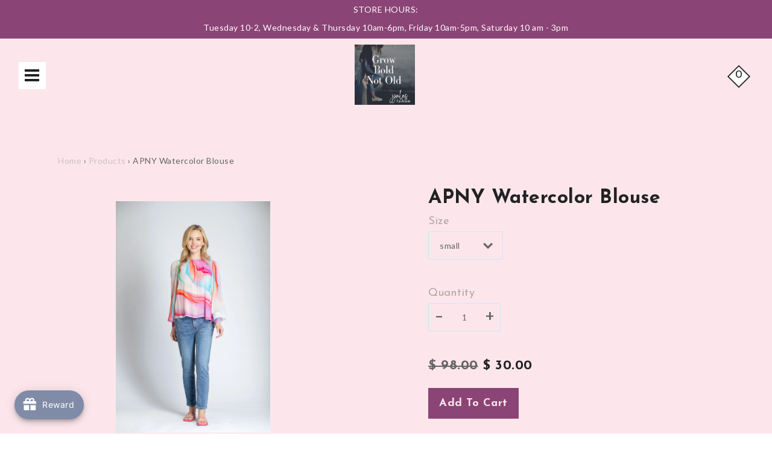

--- FILE ---
content_type: text/html; charset=utf-8
request_url: https://jjulesfashion.com/products/apny-watercolor-blouse
body_size: 35980
content:
<!DOCTYPE html>
<!--[if IE 9 ]><html class="ie9 no-js"><![endif]-->
<!--[if IE 8 ]><html class="ie8 no-js"><![endif]-->
<!--[if (gt IE 9)|!(IE)]><!--><html class="no-js"><!--<![endif]-->
<!--[if IE]><!--><html class="ie"><!--<![endif]-->

<head>
<!-- PROGRESSIFY-ME:START -->
<link rel="manifest" href="/a/progressify/j-jules-fashion/manifest.json">
<!-- PROGRESSIFY-ME:END -->

  <meta charset="utf-8" />

  
  
  <!--[if IE]><meta http-equiv='X-UA-Compatible' content='IE=edge,chrome=1' /><![endif]-->
  <link rel="canonical" href="https://jjulesfashion.com/products/apny-watercolor-blouse" />
  <meta name="viewport" content="width=device-width, initial-scale=1, minimum-scale=1.0, maximum-scale=1.0, user-scalable=no" />
  <!-- /snippets/social-meta-tags.liquid -->



  <meta property="og:type" content="product">
  <meta property="og:title" content="APNY Watercolor Blouse">
  
    <meta property="og:image" content="http://jjulesfashion.com/cdn/shop/files/unnamed-271_grande.jpg?v=1709830467">
    <meta property="og:image:secure_url" content="https://jjulesfashion.com/cdn/shop/files/unnamed-271_grande.jpg?v=1709830467">
  
    <meta property="og:image" content="http://jjulesfashion.com/cdn/shop/files/unnamed-272_grande.jpg?v=1709830466">
    <meta property="og:image:secure_url" content="https://jjulesfashion.com/cdn/shop/files/unnamed-272_grande.jpg?v=1709830466">
  
    <meta property="og:image" content="http://jjulesfashion.com/cdn/shop/files/unnamed-270_grande.jpg?v=1709830467">
    <meta property="og:image:secure_url" content="https://jjulesfashion.com/cdn/shop/files/unnamed-270_grande.jpg?v=1709830467">
  
  <meta property="og:description" content="pullover blouse with smocked cuff
made in India
64 cupro 36 viscose">
  <meta property="og:price:amount" content="30.00">
  <meta property="og:price:currency" content="USD">


  <meta property="og:url" content="https://jjulesfashion.com/products/apny-watercolor-blouse">

<meta property="og:site_name" content="j.jules fashion">




  <meta name="twitter:card" content="summary">


  <meta name="twitter:title" content="APNY Watercolor Blouse">
  <meta name="twitter:description" content="pullover blouse with smocked cuff made in India 64 cupro 36 viscose">
  <meta name="twitter:image" content="https://jjulesfashion.com/cdn/shop/files/unnamed-270_grande.jpg?v=1709830467">
  <meta name="twitter:image:width" content="600">
  <meta name="twitter:image:height" content="600">



  
    
    
    
    
    <link href='//fonts.googleapis.com/css?family=Lato:400,500,700|Josefin+Sans:400,500,600,700|' rel='stylesheet' type='text/css'>
  

  <link href="//jjulesfashion.com/cdn/shop/t/19/assets/style.scss.css?v=134751902772452008241744732895" rel="stylesheet" type="text/css" media="all" />


  <script src="//jjulesfashion.com/cdn/shop/t/19/assets/modernizr.min.js?v=121134517573345565831742490402" type="text/javascript"></script>
  <script src="//jjulesfashion.com/cdn/shop/t/19/assets/respond.min.js?v=93990193852539669651742490402" type="text/javascript"></script>
  <script src="//jjulesfashion.com/cdn/shopifycloud/storefront/assets/themes_support/shopify_common-5f594365.js" type="text/javascript"></script>
  
  <!-- JQUERY -->
  <script src="https://ajax.googleapis.com/ajax/libs/jquery/1.11.3/jquery.min.js" type="text/javascript"></script>
  <!-- jQuery Dependent -->
  <script src="//jjulesfashion.com/cdn/shopifycloud/storefront/assets/themes_support/api.jquery-7ab1a3a4.js" type="text/javascript"></script>
  <script src="//jjulesfashion.com/cdn/shop/t/19/assets/handlebars.min.js?v=19896317728810226151742490402" type="text/javascript"></script>
  <script src="//jjulesfashion.com/cdn/shop/t/19/assets/valencia.js?v=181391277557271274361742490402" type="text/javascript"></script>

  <script>window.performance && window.performance.mark && window.performance.mark('shopify.content_for_header.start');</script><meta id="shopify-digital-wallet" name="shopify-digital-wallet" content="/9194774/digital_wallets/dialog">
<meta name="shopify-checkout-api-token" content="5c4388966fd1e53b9345735ea5073a3a">
<meta id="in-context-paypal-metadata" data-shop-id="9194774" data-venmo-supported="false" data-environment="production" data-locale="en_US" data-paypal-v4="true" data-currency="USD">
<link rel="alternate" type="application/json+oembed" href="https://jjulesfashion.com/products/apny-watercolor-blouse.oembed">
<script async="async" src="/checkouts/internal/preloads.js?locale=en-US"></script>
<script id="apple-pay-shop-capabilities" type="application/json">{"shopId":9194774,"countryCode":"US","currencyCode":"USD","merchantCapabilities":["supports3DS"],"merchantId":"gid:\/\/shopify\/Shop\/9194774","merchantName":"j.jules fashion","requiredBillingContactFields":["postalAddress","email"],"requiredShippingContactFields":["postalAddress","email"],"shippingType":"shipping","supportedNetworks":["visa","masterCard","amex","discover","elo","jcb"],"total":{"type":"pending","label":"j.jules fashion","amount":"1.00"},"shopifyPaymentsEnabled":true,"supportsSubscriptions":true}</script>
<script id="shopify-features" type="application/json">{"accessToken":"5c4388966fd1e53b9345735ea5073a3a","betas":["rich-media-storefront-analytics"],"domain":"jjulesfashion.com","predictiveSearch":true,"shopId":9194774,"locale":"en"}</script>
<script>var Shopify = Shopify || {};
Shopify.shop = "j-jules-fashion.myshopify.com";
Shopify.locale = "en";
Shopify.currency = {"active":"USD","rate":"1.0"};
Shopify.country = "US";
Shopify.theme = {"name":"Modular - PC New","id":126256906286,"schema_name":"Modular","schema_version":"1.0.0","theme_store_id":849,"role":"main"};
Shopify.theme.handle = "null";
Shopify.theme.style = {"id":null,"handle":null};
Shopify.cdnHost = "jjulesfashion.com/cdn";
Shopify.routes = Shopify.routes || {};
Shopify.routes.root = "/";</script>
<script type="module">!function(o){(o.Shopify=o.Shopify||{}).modules=!0}(window);</script>
<script>!function(o){function n(){var o=[];function n(){o.push(Array.prototype.slice.apply(arguments))}return n.q=o,n}var t=o.Shopify=o.Shopify||{};t.loadFeatures=n(),t.autoloadFeatures=n()}(window);</script>
<script id="shop-js-analytics" type="application/json">{"pageType":"product"}</script>
<script defer="defer" async type="module" src="//jjulesfashion.com/cdn/shopifycloud/shop-js/modules/v2/client.init-shop-cart-sync_C5BV16lS.en.esm.js"></script>
<script defer="defer" async type="module" src="//jjulesfashion.com/cdn/shopifycloud/shop-js/modules/v2/chunk.common_CygWptCX.esm.js"></script>
<script type="module">
  await import("//jjulesfashion.com/cdn/shopifycloud/shop-js/modules/v2/client.init-shop-cart-sync_C5BV16lS.en.esm.js");
await import("//jjulesfashion.com/cdn/shopifycloud/shop-js/modules/v2/chunk.common_CygWptCX.esm.js");

  window.Shopify.SignInWithShop?.initShopCartSync?.({"fedCMEnabled":true,"windoidEnabled":true});

</script>
<script>(function() {
  var isLoaded = false;
  function asyncLoad() {
    if (isLoaded) return;
    isLoaded = true;
    var urls = ["https:\/\/joy.avada.io\/scripttag\/avada-joy-points-calculator.min.js?shop=j-jules-fashion.myshopify.com"];
    for (var i = 0; i < urls.length; i++) {
      var s = document.createElement('script');
      s.type = 'text/javascript';
      s.async = true;
      s.src = urls[i];
      var x = document.getElementsByTagName('script')[0];
      x.parentNode.insertBefore(s, x);
    }
  };
  if(window.attachEvent) {
    window.attachEvent('onload', asyncLoad);
  } else {
    window.addEventListener('load', asyncLoad, false);
  }
})();</script>
<script id="__st">var __st={"a":9194774,"offset":-21600,"reqid":"3805218e-9a70-4fab-af7a-f71a91a09a92-1768804980","pageurl":"jjulesfashion.com\/products\/apny-watercolor-blouse","u":"1a1a47a6631a","p":"product","rtyp":"product","rid":6966154756142};</script>
<script>window.ShopifyPaypalV4VisibilityTracking = true;</script>
<script id="captcha-bootstrap">!function(){'use strict';const t='contact',e='account',n='new_comment',o=[[t,t],['blogs',n],['comments',n],[t,'customer']],c=[[e,'customer_login'],[e,'guest_login'],[e,'recover_customer_password'],[e,'create_customer']],r=t=>t.map((([t,e])=>`form[action*='/${t}']:not([data-nocaptcha='true']) input[name='form_type'][value='${e}']`)).join(','),a=t=>()=>t?[...document.querySelectorAll(t)].map((t=>t.form)):[];function s(){const t=[...o],e=r(t);return a(e)}const i='password',u='form_key',d=['recaptcha-v3-token','g-recaptcha-response','h-captcha-response',i],f=()=>{try{return window.sessionStorage}catch{return}},m='__shopify_v',_=t=>t.elements[u];function p(t,e,n=!1){try{const o=window.sessionStorage,c=JSON.parse(o.getItem(e)),{data:r}=function(t){const{data:e,action:n}=t;return t[m]||n?{data:e,action:n}:{data:t,action:n}}(c);for(const[e,n]of Object.entries(r))t.elements[e]&&(t.elements[e].value=n);n&&o.removeItem(e)}catch(o){console.error('form repopulation failed',{error:o})}}const l='form_type',E='cptcha';function T(t){t.dataset[E]=!0}const w=window,h=w.document,L='Shopify',v='ce_forms',y='captcha';let A=!1;((t,e)=>{const n=(g='f06e6c50-85a8-45c8-87d0-21a2b65856fe',I='https://cdn.shopify.com/shopifycloud/storefront-forms-hcaptcha/ce_storefront_forms_captcha_hcaptcha.v1.5.2.iife.js',D={infoText:'Protected by hCaptcha',privacyText:'Privacy',termsText:'Terms'},(t,e,n)=>{const o=w[L][v],c=o.bindForm;if(c)return c(t,g,e,D).then(n);var r;o.q.push([[t,g,e,D],n]),r=I,A||(h.body.append(Object.assign(h.createElement('script'),{id:'captcha-provider',async:!0,src:r})),A=!0)});var g,I,D;w[L]=w[L]||{},w[L][v]=w[L][v]||{},w[L][v].q=[],w[L][y]=w[L][y]||{},w[L][y].protect=function(t,e){n(t,void 0,e),T(t)},Object.freeze(w[L][y]),function(t,e,n,w,h,L){const[v,y,A,g]=function(t,e,n){const i=e?o:[],u=t?c:[],d=[...i,...u],f=r(d),m=r(i),_=r(d.filter((([t,e])=>n.includes(e))));return[a(f),a(m),a(_),s()]}(w,h,L),I=t=>{const e=t.target;return e instanceof HTMLFormElement?e:e&&e.form},D=t=>v().includes(t);t.addEventListener('submit',(t=>{const e=I(t);if(!e)return;const n=D(e)&&!e.dataset.hcaptchaBound&&!e.dataset.recaptchaBound,o=_(e),c=g().includes(e)&&(!o||!o.value);(n||c)&&t.preventDefault(),c&&!n&&(function(t){try{if(!f())return;!function(t){const e=f();if(!e)return;const n=_(t);if(!n)return;const o=n.value;o&&e.removeItem(o)}(t);const e=Array.from(Array(32),(()=>Math.random().toString(36)[2])).join('');!function(t,e){_(t)||t.append(Object.assign(document.createElement('input'),{type:'hidden',name:u})),t.elements[u].value=e}(t,e),function(t,e){const n=f();if(!n)return;const o=[...t.querySelectorAll(`input[type='${i}']`)].map((({name:t})=>t)),c=[...d,...o],r={};for(const[a,s]of new FormData(t).entries())c.includes(a)||(r[a]=s);n.setItem(e,JSON.stringify({[m]:1,action:t.action,data:r}))}(t,e)}catch(e){console.error('failed to persist form',e)}}(e),e.submit())}));const S=(t,e)=>{t&&!t.dataset[E]&&(n(t,e.some((e=>e===t))),T(t))};for(const o of['focusin','change'])t.addEventListener(o,(t=>{const e=I(t);D(e)&&S(e,y())}));const B=e.get('form_key'),M=e.get(l),P=B&&M;t.addEventListener('DOMContentLoaded',(()=>{const t=y();if(P)for(const e of t)e.elements[l].value===M&&p(e,B);[...new Set([...A(),...v().filter((t=>'true'===t.dataset.shopifyCaptcha))])].forEach((e=>S(e,t)))}))}(h,new URLSearchParams(w.location.search),n,t,e,['guest_login'])})(!0,!0)}();</script>
<script integrity="sha256-4kQ18oKyAcykRKYeNunJcIwy7WH5gtpwJnB7kiuLZ1E=" data-source-attribution="shopify.loadfeatures" defer="defer" src="//jjulesfashion.com/cdn/shopifycloud/storefront/assets/storefront/load_feature-a0a9edcb.js" crossorigin="anonymous"></script>
<script data-source-attribution="shopify.dynamic_checkout.dynamic.init">var Shopify=Shopify||{};Shopify.PaymentButton=Shopify.PaymentButton||{isStorefrontPortableWallets:!0,init:function(){window.Shopify.PaymentButton.init=function(){};var t=document.createElement("script");t.src="https://jjulesfashion.com/cdn/shopifycloud/portable-wallets/latest/portable-wallets.en.js",t.type="module",document.head.appendChild(t)}};
</script>
<script data-source-attribution="shopify.dynamic_checkout.buyer_consent">
  function portableWalletsHideBuyerConsent(e){var t=document.getElementById("shopify-buyer-consent"),n=document.getElementById("shopify-subscription-policy-button");t&&n&&(t.classList.add("hidden"),t.setAttribute("aria-hidden","true"),n.removeEventListener("click",e))}function portableWalletsShowBuyerConsent(e){var t=document.getElementById("shopify-buyer-consent"),n=document.getElementById("shopify-subscription-policy-button");t&&n&&(t.classList.remove("hidden"),t.removeAttribute("aria-hidden"),n.addEventListener("click",e))}window.Shopify?.PaymentButton&&(window.Shopify.PaymentButton.hideBuyerConsent=portableWalletsHideBuyerConsent,window.Shopify.PaymentButton.showBuyerConsent=portableWalletsShowBuyerConsent);
</script>
<script data-source-attribution="shopify.dynamic_checkout.cart.bootstrap">document.addEventListener("DOMContentLoaded",(function(){function t(){return document.querySelector("shopify-accelerated-checkout-cart, shopify-accelerated-checkout")}if(t())Shopify.PaymentButton.init();else{new MutationObserver((function(e,n){t()&&(Shopify.PaymentButton.init(),n.disconnect())})).observe(document.body,{childList:!0,subtree:!0})}}));
</script>
<link id="shopify-accelerated-checkout-styles" rel="stylesheet" media="screen" href="https://jjulesfashion.com/cdn/shopifycloud/portable-wallets/latest/accelerated-checkout-backwards-compat.css" crossorigin="anonymous">
<style id="shopify-accelerated-checkout-cart">
        #shopify-buyer-consent {
  margin-top: 1em;
  display: inline-block;
  width: 100%;
}

#shopify-buyer-consent.hidden {
  display: none;
}

#shopify-subscription-policy-button {
  background: none;
  border: none;
  padding: 0;
  text-decoration: underline;
  font-size: inherit;
  cursor: pointer;
}

#shopify-subscription-policy-button::before {
  box-shadow: none;
}

      </style>

<script>window.performance && window.performance.mark && window.performance.mark('shopify.content_for_header.end');</script>

  <title>
  APNY Watercolor Blouse &ndash; j.jules fashion
  </title>

<script src="https://cdn.shopify.com/extensions/019bc061-933a-7f8d-b392-badd11dda39d/avada-joy-425/assets/avada-joy.js" type="text/javascript" defer="defer"></script>
<link href="https://monorail-edge.shopifysvc.com" rel="dns-prefetch">
<script>(function(){if ("sendBeacon" in navigator && "performance" in window) {try {var session_token_from_headers = performance.getEntriesByType('navigation')[0].serverTiming.find(x => x.name == '_s').description;} catch {var session_token_from_headers = undefined;}var session_cookie_matches = document.cookie.match(/_shopify_s=([^;]*)/);var session_token_from_cookie = session_cookie_matches && session_cookie_matches.length === 2 ? session_cookie_matches[1] : "";var session_token = session_token_from_headers || session_token_from_cookie || "";function handle_abandonment_event(e) {var entries = performance.getEntries().filter(function(entry) {return /monorail-edge.shopifysvc.com/.test(entry.name);});if (!window.abandonment_tracked && entries.length === 0) {window.abandonment_tracked = true;var currentMs = Date.now();var navigation_start = performance.timing.navigationStart;var payload = {shop_id: 9194774,url: window.location.href,navigation_start,duration: currentMs - navigation_start,session_token,page_type: "product"};window.navigator.sendBeacon("https://monorail-edge.shopifysvc.com/v1/produce", JSON.stringify({schema_id: "online_store_buyer_site_abandonment/1.1",payload: payload,metadata: {event_created_at_ms: currentMs,event_sent_at_ms: currentMs}}));}}window.addEventListener('pagehide', handle_abandonment_event);}}());</script>
<script id="web-pixels-manager-setup">(function e(e,d,r,n,o){if(void 0===o&&(o={}),!Boolean(null===(a=null===(i=window.Shopify)||void 0===i?void 0:i.analytics)||void 0===a?void 0:a.replayQueue)){var i,a;window.Shopify=window.Shopify||{};var t=window.Shopify;t.analytics=t.analytics||{};var s=t.analytics;s.replayQueue=[],s.publish=function(e,d,r){return s.replayQueue.push([e,d,r]),!0};try{self.performance.mark("wpm:start")}catch(e){}var l=function(){var e={modern:/Edge?\/(1{2}[4-9]|1[2-9]\d|[2-9]\d{2}|\d{4,})\.\d+(\.\d+|)|Firefox\/(1{2}[4-9]|1[2-9]\d|[2-9]\d{2}|\d{4,})\.\d+(\.\d+|)|Chrom(ium|e)\/(9{2}|\d{3,})\.\d+(\.\d+|)|(Maci|X1{2}).+ Version\/(15\.\d+|(1[6-9]|[2-9]\d|\d{3,})\.\d+)([,.]\d+|)( \(\w+\)|)( Mobile\/\w+|) Safari\/|Chrome.+OPR\/(9{2}|\d{3,})\.\d+\.\d+|(CPU[ +]OS|iPhone[ +]OS|CPU[ +]iPhone|CPU IPhone OS|CPU iPad OS)[ +]+(15[._]\d+|(1[6-9]|[2-9]\d|\d{3,})[._]\d+)([._]\d+|)|Android:?[ /-](13[3-9]|1[4-9]\d|[2-9]\d{2}|\d{4,})(\.\d+|)(\.\d+|)|Android.+Firefox\/(13[5-9]|1[4-9]\d|[2-9]\d{2}|\d{4,})\.\d+(\.\d+|)|Android.+Chrom(ium|e)\/(13[3-9]|1[4-9]\d|[2-9]\d{2}|\d{4,})\.\d+(\.\d+|)|SamsungBrowser\/([2-9]\d|\d{3,})\.\d+/,legacy:/Edge?\/(1[6-9]|[2-9]\d|\d{3,})\.\d+(\.\d+|)|Firefox\/(5[4-9]|[6-9]\d|\d{3,})\.\d+(\.\d+|)|Chrom(ium|e)\/(5[1-9]|[6-9]\d|\d{3,})\.\d+(\.\d+|)([\d.]+$|.*Safari\/(?![\d.]+ Edge\/[\d.]+$))|(Maci|X1{2}).+ Version\/(10\.\d+|(1[1-9]|[2-9]\d|\d{3,})\.\d+)([,.]\d+|)( \(\w+\)|)( Mobile\/\w+|) Safari\/|Chrome.+OPR\/(3[89]|[4-9]\d|\d{3,})\.\d+\.\d+|(CPU[ +]OS|iPhone[ +]OS|CPU[ +]iPhone|CPU IPhone OS|CPU iPad OS)[ +]+(10[._]\d+|(1[1-9]|[2-9]\d|\d{3,})[._]\d+)([._]\d+|)|Android:?[ /-](13[3-9]|1[4-9]\d|[2-9]\d{2}|\d{4,})(\.\d+|)(\.\d+|)|Mobile Safari.+OPR\/([89]\d|\d{3,})\.\d+\.\d+|Android.+Firefox\/(13[5-9]|1[4-9]\d|[2-9]\d{2}|\d{4,})\.\d+(\.\d+|)|Android.+Chrom(ium|e)\/(13[3-9]|1[4-9]\d|[2-9]\d{2}|\d{4,})\.\d+(\.\d+|)|Android.+(UC? ?Browser|UCWEB|U3)[ /]?(15\.([5-9]|\d{2,})|(1[6-9]|[2-9]\d|\d{3,})\.\d+)\.\d+|SamsungBrowser\/(5\.\d+|([6-9]|\d{2,})\.\d+)|Android.+MQ{2}Browser\/(14(\.(9|\d{2,})|)|(1[5-9]|[2-9]\d|\d{3,})(\.\d+|))(\.\d+|)|K[Aa][Ii]OS\/(3\.\d+|([4-9]|\d{2,})\.\d+)(\.\d+|)/},d=e.modern,r=e.legacy,n=navigator.userAgent;return n.match(d)?"modern":n.match(r)?"legacy":"unknown"}(),u="modern"===l?"modern":"legacy",c=(null!=n?n:{modern:"",legacy:""})[u],f=function(e){return[e.baseUrl,"/wpm","/b",e.hashVersion,"modern"===e.buildTarget?"m":"l",".js"].join("")}({baseUrl:d,hashVersion:r,buildTarget:u}),m=function(e){var d=e.version,r=e.bundleTarget,n=e.surface,o=e.pageUrl,i=e.monorailEndpoint;return{emit:function(e){var a=e.status,t=e.errorMsg,s=(new Date).getTime(),l=JSON.stringify({metadata:{event_sent_at_ms:s},events:[{schema_id:"web_pixels_manager_load/3.1",payload:{version:d,bundle_target:r,page_url:o,status:a,surface:n,error_msg:t},metadata:{event_created_at_ms:s}}]});if(!i)return console&&console.warn&&console.warn("[Web Pixels Manager] No Monorail endpoint provided, skipping logging."),!1;try{return self.navigator.sendBeacon.bind(self.navigator)(i,l)}catch(e){}var u=new XMLHttpRequest;try{return u.open("POST",i,!0),u.setRequestHeader("Content-Type","text/plain"),u.send(l),!0}catch(e){return console&&console.warn&&console.warn("[Web Pixels Manager] Got an unhandled error while logging to Monorail."),!1}}}}({version:r,bundleTarget:l,surface:e.surface,pageUrl:self.location.href,monorailEndpoint:e.monorailEndpoint});try{o.browserTarget=l,function(e){var d=e.src,r=e.async,n=void 0===r||r,o=e.onload,i=e.onerror,a=e.sri,t=e.scriptDataAttributes,s=void 0===t?{}:t,l=document.createElement("script"),u=document.querySelector("head"),c=document.querySelector("body");if(l.async=n,l.src=d,a&&(l.integrity=a,l.crossOrigin="anonymous"),s)for(var f in s)if(Object.prototype.hasOwnProperty.call(s,f))try{l.dataset[f]=s[f]}catch(e){}if(o&&l.addEventListener("load",o),i&&l.addEventListener("error",i),u)u.appendChild(l);else{if(!c)throw new Error("Did not find a head or body element to append the script");c.appendChild(l)}}({src:f,async:!0,onload:function(){if(!function(){var e,d;return Boolean(null===(d=null===(e=window.Shopify)||void 0===e?void 0:e.analytics)||void 0===d?void 0:d.initialized)}()){var d=window.webPixelsManager.init(e)||void 0;if(d){var r=window.Shopify.analytics;r.replayQueue.forEach((function(e){var r=e[0],n=e[1],o=e[2];d.publishCustomEvent(r,n,o)})),r.replayQueue=[],r.publish=d.publishCustomEvent,r.visitor=d.visitor,r.initialized=!0}}},onerror:function(){return m.emit({status:"failed",errorMsg:"".concat(f," has failed to load")})},sri:function(e){var d=/^sha384-[A-Za-z0-9+/=]+$/;return"string"==typeof e&&d.test(e)}(c)?c:"",scriptDataAttributes:o}),m.emit({status:"loading"})}catch(e){m.emit({status:"failed",errorMsg:(null==e?void 0:e.message)||"Unknown error"})}}})({shopId: 9194774,storefrontBaseUrl: "https://jjulesfashion.com",extensionsBaseUrl: "https://extensions.shopifycdn.com/cdn/shopifycloud/web-pixels-manager",monorailEndpoint: "https://monorail-edge.shopifysvc.com/unstable/produce_batch",surface: "storefront-renderer",enabledBetaFlags: ["2dca8a86"],webPixelsConfigList: [{"id":"shopify-app-pixel","configuration":"{}","eventPayloadVersion":"v1","runtimeContext":"STRICT","scriptVersion":"0450","apiClientId":"shopify-pixel","type":"APP","privacyPurposes":["ANALYTICS","MARKETING"]},{"id":"shopify-custom-pixel","eventPayloadVersion":"v1","runtimeContext":"LAX","scriptVersion":"0450","apiClientId":"shopify-pixel","type":"CUSTOM","privacyPurposes":["ANALYTICS","MARKETING"]}],isMerchantRequest: false,initData: {"shop":{"name":"j.jules fashion","paymentSettings":{"currencyCode":"USD"},"myshopifyDomain":"j-jules-fashion.myshopify.com","countryCode":"US","storefrontUrl":"https:\/\/jjulesfashion.com"},"customer":null,"cart":null,"checkout":null,"productVariants":[{"price":{"amount":30.0,"currencyCode":"USD"},"product":{"title":"APNY Watercolor Blouse","vendor":"apny","id":"6966154756142","untranslatedTitle":"APNY Watercolor Blouse","url":"\/products\/apny-watercolor-blouse","type":""},"id":"40673723187246","image":{"src":"\/\/jjulesfashion.com\/cdn\/shop\/files\/unnamed-270.jpg?v=1709830467"},"sku":"","title":"small","untranslatedTitle":"small"},{"price":{"amount":30.0,"currencyCode":"USD"},"product":{"title":"APNY Watercolor Blouse","vendor":"apny","id":"6966154756142","untranslatedTitle":"APNY Watercolor Blouse","url":"\/products\/apny-watercolor-blouse","type":""},"id":"40673723252782","image":{"src":"\/\/jjulesfashion.com\/cdn\/shop\/files\/unnamed-270.jpg?v=1709830467"},"sku":"","title":"large","untranslatedTitle":"large"}],"purchasingCompany":null},},"https://jjulesfashion.com/cdn","fcfee988w5aeb613cpc8e4bc33m6693e112",{"modern":"","legacy":""},{"shopId":"9194774","storefrontBaseUrl":"https:\/\/jjulesfashion.com","extensionBaseUrl":"https:\/\/extensions.shopifycdn.com\/cdn\/shopifycloud\/web-pixels-manager","surface":"storefront-renderer","enabledBetaFlags":"[\"2dca8a86\"]","isMerchantRequest":"false","hashVersion":"fcfee988w5aeb613cpc8e4bc33m6693e112","publish":"custom","events":"[[\"page_viewed\",{}],[\"product_viewed\",{\"productVariant\":{\"price\":{\"amount\":30.0,\"currencyCode\":\"USD\"},\"product\":{\"title\":\"APNY Watercolor Blouse\",\"vendor\":\"apny\",\"id\":\"6966154756142\",\"untranslatedTitle\":\"APNY Watercolor Blouse\",\"url\":\"\/products\/apny-watercolor-blouse\",\"type\":\"\"},\"id\":\"40673723187246\",\"image\":{\"src\":\"\/\/jjulesfashion.com\/cdn\/shop\/files\/unnamed-270.jpg?v=1709830467\"},\"sku\":\"\",\"title\":\"small\",\"untranslatedTitle\":\"small\"}}]]"});</script><script>
  window.ShopifyAnalytics = window.ShopifyAnalytics || {};
  window.ShopifyAnalytics.meta = window.ShopifyAnalytics.meta || {};
  window.ShopifyAnalytics.meta.currency = 'USD';
  var meta = {"product":{"id":6966154756142,"gid":"gid:\/\/shopify\/Product\/6966154756142","vendor":"apny","type":"","handle":"apny-watercolor-blouse","variants":[{"id":40673723187246,"price":3000,"name":"APNY Watercolor Blouse - small","public_title":"small","sku":""},{"id":40673723252782,"price":3000,"name":"APNY Watercolor Blouse - large","public_title":"large","sku":""}],"remote":false},"page":{"pageType":"product","resourceType":"product","resourceId":6966154756142,"requestId":"3805218e-9a70-4fab-af7a-f71a91a09a92-1768804980"}};
  for (var attr in meta) {
    window.ShopifyAnalytics.meta[attr] = meta[attr];
  }
</script>
<script class="analytics">
  (function () {
    var customDocumentWrite = function(content) {
      var jquery = null;

      if (window.jQuery) {
        jquery = window.jQuery;
      } else if (window.Checkout && window.Checkout.$) {
        jquery = window.Checkout.$;
      }

      if (jquery) {
        jquery('body').append(content);
      }
    };

    var hasLoggedConversion = function(token) {
      if (token) {
        return document.cookie.indexOf('loggedConversion=' + token) !== -1;
      }
      return false;
    }

    var setCookieIfConversion = function(token) {
      if (token) {
        var twoMonthsFromNow = new Date(Date.now());
        twoMonthsFromNow.setMonth(twoMonthsFromNow.getMonth() + 2);

        document.cookie = 'loggedConversion=' + token + '; expires=' + twoMonthsFromNow;
      }
    }

    var trekkie = window.ShopifyAnalytics.lib = window.trekkie = window.trekkie || [];
    if (trekkie.integrations) {
      return;
    }
    trekkie.methods = [
      'identify',
      'page',
      'ready',
      'track',
      'trackForm',
      'trackLink'
    ];
    trekkie.factory = function(method) {
      return function() {
        var args = Array.prototype.slice.call(arguments);
        args.unshift(method);
        trekkie.push(args);
        return trekkie;
      };
    };
    for (var i = 0; i < trekkie.methods.length; i++) {
      var key = trekkie.methods[i];
      trekkie[key] = trekkie.factory(key);
    }
    trekkie.load = function(config) {
      trekkie.config = config || {};
      trekkie.config.initialDocumentCookie = document.cookie;
      var first = document.getElementsByTagName('script')[0];
      var script = document.createElement('script');
      script.type = 'text/javascript';
      script.onerror = function(e) {
        var scriptFallback = document.createElement('script');
        scriptFallback.type = 'text/javascript';
        scriptFallback.onerror = function(error) {
                var Monorail = {
      produce: function produce(monorailDomain, schemaId, payload) {
        var currentMs = new Date().getTime();
        var event = {
          schema_id: schemaId,
          payload: payload,
          metadata: {
            event_created_at_ms: currentMs,
            event_sent_at_ms: currentMs
          }
        };
        return Monorail.sendRequest("https://" + monorailDomain + "/v1/produce", JSON.stringify(event));
      },
      sendRequest: function sendRequest(endpointUrl, payload) {
        // Try the sendBeacon API
        if (window && window.navigator && typeof window.navigator.sendBeacon === 'function' && typeof window.Blob === 'function' && !Monorail.isIos12()) {
          var blobData = new window.Blob([payload], {
            type: 'text/plain'
          });

          if (window.navigator.sendBeacon(endpointUrl, blobData)) {
            return true;
          } // sendBeacon was not successful

        } // XHR beacon

        var xhr = new XMLHttpRequest();

        try {
          xhr.open('POST', endpointUrl);
          xhr.setRequestHeader('Content-Type', 'text/plain');
          xhr.send(payload);
        } catch (e) {
          console.log(e);
        }

        return false;
      },
      isIos12: function isIos12() {
        return window.navigator.userAgent.lastIndexOf('iPhone; CPU iPhone OS 12_') !== -1 || window.navigator.userAgent.lastIndexOf('iPad; CPU OS 12_') !== -1;
      }
    };
    Monorail.produce('monorail-edge.shopifysvc.com',
      'trekkie_storefront_load_errors/1.1',
      {shop_id: 9194774,
      theme_id: 126256906286,
      app_name: "storefront",
      context_url: window.location.href,
      source_url: "//jjulesfashion.com/cdn/s/trekkie.storefront.cd680fe47e6c39ca5d5df5f0a32d569bc48c0f27.min.js"});

        };
        scriptFallback.async = true;
        scriptFallback.src = '//jjulesfashion.com/cdn/s/trekkie.storefront.cd680fe47e6c39ca5d5df5f0a32d569bc48c0f27.min.js';
        first.parentNode.insertBefore(scriptFallback, first);
      };
      script.async = true;
      script.src = '//jjulesfashion.com/cdn/s/trekkie.storefront.cd680fe47e6c39ca5d5df5f0a32d569bc48c0f27.min.js';
      first.parentNode.insertBefore(script, first);
    };
    trekkie.load(
      {"Trekkie":{"appName":"storefront","development":false,"defaultAttributes":{"shopId":9194774,"isMerchantRequest":null,"themeId":126256906286,"themeCityHash":"4538284460201377640","contentLanguage":"en","currency":"USD","eventMetadataId":"714ce842-f305-465b-aa13-9f0a12ddb884"},"isServerSideCookieWritingEnabled":true,"monorailRegion":"shop_domain","enabledBetaFlags":["65f19447"]},"Session Attribution":{},"S2S":{"facebookCapiEnabled":false,"source":"trekkie-storefront-renderer","apiClientId":580111}}
    );

    var loaded = false;
    trekkie.ready(function() {
      if (loaded) return;
      loaded = true;

      window.ShopifyAnalytics.lib = window.trekkie;

      var originalDocumentWrite = document.write;
      document.write = customDocumentWrite;
      try { window.ShopifyAnalytics.merchantGoogleAnalytics.call(this); } catch(error) {};
      document.write = originalDocumentWrite;

      window.ShopifyAnalytics.lib.page(null,{"pageType":"product","resourceType":"product","resourceId":6966154756142,"requestId":"3805218e-9a70-4fab-af7a-f71a91a09a92-1768804980","shopifyEmitted":true});

      var match = window.location.pathname.match(/checkouts\/(.+)\/(thank_you|post_purchase)/)
      var token = match? match[1]: undefined;
      if (!hasLoggedConversion(token)) {
        setCookieIfConversion(token);
        window.ShopifyAnalytics.lib.track("Viewed Product",{"currency":"USD","variantId":40673723187246,"productId":6966154756142,"productGid":"gid:\/\/shopify\/Product\/6966154756142","name":"APNY Watercolor Blouse - small","price":"30.00","sku":"","brand":"apny","variant":"small","category":"","nonInteraction":true,"remote":false},undefined,undefined,{"shopifyEmitted":true});
      window.ShopifyAnalytics.lib.track("monorail:\/\/trekkie_storefront_viewed_product\/1.1",{"currency":"USD","variantId":40673723187246,"productId":6966154756142,"productGid":"gid:\/\/shopify\/Product\/6966154756142","name":"APNY Watercolor Blouse - small","price":"30.00","sku":"","brand":"apny","variant":"small","category":"","nonInteraction":true,"remote":false,"referer":"https:\/\/jjulesfashion.com\/products\/apny-watercolor-blouse"});
      }
    });


        var eventsListenerScript = document.createElement('script');
        eventsListenerScript.async = true;
        eventsListenerScript.src = "//jjulesfashion.com/cdn/shopifycloud/storefront/assets/shop_events_listener-3da45d37.js";
        document.getElementsByTagName('head')[0].appendChild(eventsListenerScript);

})();</script>
<script
  defer
  src="https://jjulesfashion.com/cdn/shopifycloud/perf-kit/shopify-perf-kit-3.0.4.min.js"
  data-application="storefront-renderer"
  data-shop-id="9194774"
  data-render-region="gcp-us-central1"
  data-page-type="product"
  data-theme-instance-id="126256906286"
  data-theme-name="Modular"
  data-theme-version="1.0.0"
  data-monorail-region="shop_domain"
  data-resource-timing-sampling-rate="10"
  data-shs="true"
  data-shs-beacon="true"
  data-shs-export-with-fetch="true"
  data-shs-logs-sample-rate="1"
  data-shs-beacon-endpoint="https://jjulesfashion.com/api/collect"
></script>
</head>



<body id="apny-watercolor-blouse" class="template-product image-hover-light cta-fill-black" >

  <div id="shopify-section-top-bar" class="shopify-section top-bar-section">

<div data-section-id="top-bar" data-section-type="top-bar" class="js-siteAlert siteAlert container-wrap" data-status="visible">

	<div class="container u-center">
			<div class="row row-lg u-center">
				<div class="block u-center">
					<span class="alert-title h4"><p>STORE HOURS: </p><p> Tuesday 10-2, Wednesday & Thursday 10am-6pm,  Friday  10am-5pm, Saturday 10 am - 3pm  </p><p></p></span>
				</div>
			</div>
	</div>
	<div class="js-alert-close alert-close icon-close"></div>
  
</div>

</div>

  <div class="pageWrap">

  <div id="shopify-section-header" class="shopify-section">



<style>
.main-logo .logo {max-width: 400px; }
</style>

<header class="site-header is-absolute" data-section-type="header" id="header">
    <div class="container">
        <div class="row row-lg">
            <div class="header-fix-cont">
                <div class="header-fix-cont-inner">
                    <a href="#menu" class="js-menuToggle menuToggle nav-item-fixed nav-item" data-target="nav">
                        <div id="hamburger-menu" class="icon-menu">
                            <img alt="icon-menu-open" src='//jjulesfashion.com/cdn/shop/t/19/assets/icon_fallback_menu.png?v=93582361197960162071742490402' class="ie8-hidden icon-menu-open">
                            <img alt="icon-menu-close" src='//jjulesfashion.com/cdn/shop/t/19/assets/icon_fallback_close.png?v=75759424361271483011742490402' class="ie8-hidden icon-menu-close">
                            <div class="diamond-bar"></div>
                            <div id="hamburger-bar" class="icon-bar"></div>
                        </div>
                    </a>

                    <a id="cartTotal" href="/cart" aria-label="item(s) has been added to your cart:" class="js-cartToggle cartToggle nav-item-fixed nav-item diamond-outline">
                        <div class="diamond"></div>
                        <div id="CartToggleItemCount" class="cartToggle-items">0</div>
                    </a> 
                </div>
            </div>
            
                <a tabindex= "-1" href="/" class="visible-nav-link nav-item main-logo">
                    <img src="//jjulesfashion.com/cdn/shop/files/11A70929-7A9C-456E-98EC-66E4B92B1BF7_1024x1024.png?v=1666555301" title="j.jules fashion" class="logo"/>
                </a>
                        
        </div>
    </div>
</header>


<div class="nav-container style-default">
  <div class="nav-inner">

    <div class="nav-mobile-close js-menuToggle">
      <i class="icon-close"></i>
    </div>
    <div class="nav-search">
      
      <a id= "firstFocus" class="js-searchToggle searchToggle">
        <i class="icon-search"></i><i class="icon-close"></i><span class = "h4">Search</span>
      </a>
      <div class="nav-search-overlay">
        <form action="/search" method="get" class="search-form" role="search">
          <div class="inputGroup">
            <label for="search-field" class="accessible-label">Search</label>
            <input tabindex= "-1" class="nav-search-input" name="q" type="search" id="search-field" placeholder="Search store..." value="" />
            <input type="hidden" name="type" value="product" />
            <button tabindex= "-1" type="submit" class="nav-search-submit icon-arrow-right"></button>
          </div>
        </form>
      </div>
      
    </div>
    <nav class="menu">
      
      
        
          
          
          

          

          <li class="menu-item has-submenu">
            <!-- LINKS -->
            <a  class = "visible-nav-link" tabindex= "-1" href="/collections">Shop by Brand</a>

            

            
              
              

              <ul class="submenu">
                <!-- BACK LINK -->
                <li class="submenu-back">
                  <a class="submenu-back--link" data-sub-links="8" tabindex= "-1" href="#0">Shop by Brand</a>
                </li>

                <!-- SUBMENU LINKS -->
                
                  <li class="submenu-item">
                    <a  class = "submenu-item--link" tabindex= "-1" href="/collections/kut-from-the-kloth">Liverpool</a>
                  </li>
                
                  <li class="submenu-item">
                    <a  class = "submenu-item--link" tabindex= "-1" href="/collections/tribal">Tribal</a>
                  </li>
                
                  <li class="submenu-item">
                    <a  class = "submenu-item--link" tabindex= "-1" href="/collections/kut-from-the-kloth-1">KUT</a>
                  </li>
                
                  <li class="submenu-item">
                    <a  class = "submenu-item--link" tabindex= "-1" href="/collections/necessitees">Necessitees & Erin Gray</a>
                  </li>
                
                  <li class="submenu-item">
                    <a  class = "submenu-item--link" tabindex= "-1" href="/collections/wooden-ships">Wooden Ships</a>
                  </li>
                
                  <li class="submenu-item">
                    <a  class = "submenu-item--link" tabindex= "-1" href="/collections/apny-blouses">APNY</a>
                  </li>
                
                  <li class="submenu-item">
                    <a  class = "submenu-item--link" tabindex= "-1" href="/collections/veronica-m">Veronica M</a>
                  </li>
                
                  <li class="submenu-item">
                    <a  data-last="true"  class = "submenu-item--link" tabindex= "-1" href="/collections/true-botanicals">True Botanicals</a>
                  </li>
                
              </ul>
           
          </li>
        
          
          
          

          

          <li class="menu-item has-submenu">
            <!-- LINKS -->
            <a  class = "visible-nav-link" tabindex= "-1" href="/collections">Shop by Category</a>

            

            
              
              

              <ul class="submenu">
                <!-- BACK LINK -->
                <li class="submenu-back">
                  <a class="submenu-back--link" data-sub-links="8" tabindex= "-1" href="#0">Shop by Category</a>
                </li>

                <!-- SUBMENU LINKS -->
                
                  <li class="submenu-item">
                    <a  class = "submenu-item--link" tabindex= "-1" href="/products/gift-card">GIFT CARD</a>
                  </li>
                
                  <li class="submenu-item">
                    <a  class = "submenu-item--link" tabindex= "-1" href="/collections/resort-spring-2021">New Arrivals</a>
                  </li>
                
                  <li class="submenu-item">
                    <a  class = "submenu-item--link" tabindex= "-1" href="/collections/tops">Blouses</a>
                  </li>
                
                  <li class="submenu-item">
                    <a  class = "submenu-item--link" tabindex= "-1" href="/collections/bottoms">Bottoms</a>
                  </li>
                
                  <li class="submenu-item">
                    <a  class = "submenu-item--link" tabindex= "-1" href="/collections/dress">Dresses/Jumpsuits</a>
                  </li>
                
                  <li class="submenu-item">
                    <a  class = "submenu-item--link" tabindex= "-1" href="/collections/erin-gray">Basic Tees</a>
                  </li>
                
                  <li class="submenu-item">
                    <a  class = "submenu-item--link" tabindex= "-1" href="/collections/jackets">Jackets</a>
                  </li>
                
                  <li class="submenu-item">
                    <a  data-last="true"  class = "submenu-item--link" tabindex= "-1" href="/collections/sweaters-and-cardigans">Sweaters</a>
                  </li>
                
              </ul>
           
          </li>
        
          
          
          

          

          <li class="menu-item has-submenu">
            <!-- LINKS -->
            <a  class = "visible-nav-link" tabindex= "-1" href="/collections">ACCESSORIES</a>

            

            
              
              

              <ul class="submenu">
                <!-- BACK LINK -->
                <li class="submenu-back">
                  <a class="submenu-back--link" data-sub-links="3" tabindex= "-1" href="#0">ACCESSORIES</a>
                </li>

                <!-- SUBMENU LINKS -->
                
                  <li class="submenu-item">
                    <a  class = "submenu-item--link" tabindex= "-1" href="/collections/accessories">Handcrafted Jewerly</a>
                  </li>
                
                  <li class="submenu-item">
                    <a  class = "submenu-item--link" tabindex= "-1" href="/collections/dainty-14k-gold-filled-and-sterling-silver">Dainty 14k gold fill & Sterling</a>
                  </li>
                
                  <li class="submenu-item">
                    <a  data-last="true"  class = "submenu-item--link" tabindex= "-1" href="/collections/handbags">Belts & Bags</a>
                  </li>
                
              </ul>
           
          </li>
        
      

      
      
        <span class="menu-divider menu-item"></span>

        
          
          
          

          

          <li class="menu-item">
            <!-- LINKS -->
            <a class = "visible-nav-link" tabindex= "-1" href="/pages/hours">Hours</a>
            
            

            
          </li>
        
          
          
          

          

          <li class="menu-item">
            <!-- LINKS -->
            <a class = "visible-nav-link" tabindex= "-1" href="/pages/refund-policy">Returns &amp; Shipping Info</a>
            
            

            
          </li>
        
      

      
        <span class="menu-divider menu-item"></span>
        <li class="login-links h4">
          
            <a class = "visible-nav-link" tabindex= "-1" href="/account/login">Login</a>
            /
            <a class = "visible-nav-link" tabindex= "-1" href="/account/register">Sign Up</a>
          
        </li>
      
    </nav>

    <div class="nav-footer">
        <div class="nav-social">
          

          
            <a tabindex= "-1" aria-label = "Facebook" href="www.facebook.com/jjulesfashion" target="_blank" class="visible-nav-link nav-social-link icon-facebook"></a>
          

          
            <a tabindex= "-1" aria-label = "Instagram" href="www.instagram.com/jjulesfashion" target="_blank" class="visible-nav-link nav-social-link icon-instagram"></a>
          

          

          

          

          

          
          <span tabindex="-1" class="last-focusable-element"></span>
        </div>
    </div>
  </div>
</div>



  <div class="cartContainer">
    <div class="scroll">
      
  <div class="row row-lg pad-sm">
    <div class="js-cartToggle js-cartToggle-close cart-close icon-close diamond-outline"><div class="diamond"></div></div>
  </div>


<div id="Cart" class="row cart-row">
  <div class="cart-title block s1 u-center">
    <h1>Your Shopping Cart</h1>



  <h2 class = "h4">It appears that your cart is currently empty!</h2>
  <a tabindex="-1" href="/collections/all" class="js-continueShopping button s1 sm_s12 med_s25 lg_s13 xxl_s14">CONTINUE SHOPPING</a>
  </div> <!-- closing tag for title row -->
  <span class="ie8-after"></span>
</div> <!-- close .cart-row -->


    </div>
  </div>




      <div class="bodyWrap-spacer"></div>



</div>

  <div class="bodyWrap">

    <div id="VariantPopoverContainer" class="popover-container"><div class="popover"></div></div>

<script id="VariantPopover" type="text/x-handlebars-template">
<div class="popover-inner">
	<span class="product-selected-mark is-visible"></span>
	
	<div class="popover-item-thumb" data-bg-src="{{img}}" style="background-image: url('{{img}}');">
		<!--[if IE 8]>
		<img src="{{img}}" />
		<![endif]-->
	</div>
	
	<h4>SELECTED</h4>
	<!-- <i class="icon-arrow-left"></i> -->
</div>
</script>


<div class="mobile-zoom-overlay"><span class="js-MobileZoom-close mobile-zoom-close"><i class="icon-close"></i></span></div>







<div itemscope itemtype="http://schema.org/Product">
<meta itemprop="url" content="https://jjulesfashion.com/products/apny-watercolor-blouse">
<meta itemprop="image" content="//jjulesfashion.com/cdn/shop/files/unnamed-270_grande.jpg?v=1709830467">

<div id="shopify-section-product-template" class="shopify-section">











<!-- Mustache Templates for rendering variant popover -->
<div data-section-id="product-template" data-section-type="product-template">
  <section class="product container-wrap js-product-template clearfix" data-zoom="true">
    <div class="container">
      <div class="row row-lg">
        <div class="breadcrumbs block">
          <a href="/" title="Back to the Homepage">Home</a>





  <span class="breadcrumbs-sep">›</span> 
  
  <a href="/collections/all" title="">Products</a>
  <span class="breadcrumbs-sep">›</span> 

  

  
       <span>APNY Watercolor Blouse</span>
  



        </div>
      </div>
      <div class="js-productImgSlider productImgSlider row row-lg product-layout-4 style-text" data-dots="false" data-arrows="true">
        
            <div class="js-slide product-image product-image--fit block s1" data-image="//jjulesfashion.com/cdn/shop/files/unnamed-270.jpg?v=1709830467">
              <div class="product-image-inner">
                <span class="product-selected-flag h4 product-status-flag">SELECTED</span>
                <!-- <span class="product-selected-mark"></span> -->
                <img itemprop="image" src="//jjulesfashion.com/cdn/shop/files/unnamed-270.jpg?v=1709830467" class="product-image-img" alt="APNY Watercolor Blouse">
                <div class="js-MobileZoom mobile-zoom"><i class="icon-zoom"></i></div>
              </div>
            </div>
        
            <div class="js-slide product-image product-image--fit block s1" data-image="//jjulesfashion.com/cdn/shop/files/unnamed-272.jpg?v=1709830466">
              <div class="product-image-inner">
                <span class="product-selected-flag h4 product-status-flag">SELECTED</span>
                <!-- <span class="product-selected-mark"></span> -->
                <img itemprop="image" src="//jjulesfashion.com/cdn/shop/files/unnamed-272.jpg?v=1709830466" class="product-image-img" alt="APNY Watercolor Blouse">
                <div class="js-MobileZoom mobile-zoom"><i class="icon-zoom"></i></div>
              </div>
            </div>
        
            <div class="js-slide product-image product-image--fit block s1" data-image="//jjulesfashion.com/cdn/shop/files/unnamed-271.jpg?v=1709830467">
              <div class="product-image-inner">
                <span class="product-selected-flag h4 product-status-flag">SELECTED</span>
                <!-- <span class="product-selected-mark"></span> -->
                <img itemprop="image" src="//jjulesfashion.com/cdn/shop/files/unnamed-271.jpg?v=1709830467" class="product-image-img" alt="APNY Watercolor Blouse">
                <div class="js-MobileZoom mobile-zoom"><i class="icon-zoom"></i></div>
              </div>
            </div>
        
            <div class="js-slide product-image product-image--fit block s1" data-image="//jjulesfashion.com/cdn/shop/files/unnamed-273.jpg?v=1709830467">
              <div class="product-image-inner">
                <span class="product-selected-flag h4 product-status-flag">SELECTED</span>
                <!-- <span class="product-selected-mark"></span> -->
                <img itemprop="image" src="//jjulesfashion.com/cdn/shop/files/unnamed-273.jpg?v=1709830467" class="product-image-img" alt="APNY Watercolor Blouse">
                <div class="js-MobileZoom mobile-zoom"><i class="icon-zoom"></i></div>
              </div>
            </div>
        
        <span class="ie8-after"></span>
      </div>
      <div class="product-info js-product-info row row-lg product-layout-4--info">
        <div class="block s1 lg_s13 product-title--wrapper">
          <h1 itemprop="name" class="product-title bold">APNY Watercolor Blouse</h1>
<span class="stamped-product-reviews-badge stamped-main-badge" data-id="6966154756142" data-product-title="APNY Watercolor Blouse" data-product-type="" style="display: block;"></span>
        </div>
        <div class="product-form block s1 lg_s23">
          <form class="productForm" action="/cart/add" method="post">
            <div class="productForm-block">

              <select id="product-select" name="id">
              
                <option selected value="40673723187246" data-sku="">
                small - $ 30.00
              </option>
              
                <option value="40673723252782" data-sku="">
                large - $ 30.00
              </option>
              
              </select>

            </div>
            <div class="productForm-block">
              <label class="product-option-label">Quantity</label>
              <div class="js-counter counter inputGroup">
                <input type="text" class="inputCounter" name="quantity" value="1"/>
                <span class="inputCounter-up">+&nbsp;</span>
                <span class="inputCounter-down">&nbsp;–</span>
              </div>
            </div>
            <div class="productForm-block">
              <div itemprop="offers" itemscope itemtype="http://schema.org/Offer">
                <meta itemprop="priceCurrency" content="USD">
                <link itemprop="availability" href="http://schema.org/InStock">
                <div class="product-price" data-price="3000">

                  
                    <h2 class="product-normal-price" itemprop="price">$ 30.00</h2>
                  

                </div>
                <button class="productForm-submit js-productForm-submit" type="submit" name="checkout" data-handle="apny-watercolor-blouse">Add To Cart</button>
              </div>
            </div>
          </form>

          
          <div class="product-share">
            <span class="socialBar p">Share: 




  <a aria-label = "Twitter" target="_blank" href="//twitter.com/intent/tweet?text=APNY%20Watercolor%20Blouse%20-%20j.jules%20fashion&amp;url=https://jjulesfashion.com/products/apny-watercolor-blouse" class="share-link icon-twitter diamond-outline" data-network="twitter"><div class="diamond"></div></a>


  <a aria-label = "Facebook" target="_blank" href="//www.facebook.com/sharer.php?u=https://jjulesfashion.com/products/apny-watercolor-blouse" class="share-link icon-facebook diamond-outline" data-network="facebook"><div class="diamond"></div></a>


  <a aria-label = "Google Plus" target="_blank" href="//plus.google.com/share?url=https://jjulesfashion.com/products/apny-watercolor-blouse" class="share-link icon-googleplus diamond-outline" data-network="googleplus"><div class="diamond"></div></a>


  <a aria-label = "Pinterest" target="_blank" href="//pinterest.com/pin/create/button/?description=APNY%20Watercolor%20Blouse%20-%20j.jules%20fashion&amp;url=https://jjulesfashion.com/products/apny-watercolor-blouse&amp;media=//jjulesfashion.com/cdn/shop/files/unnamed-270.jpg?v=1709830467" class="share-link icon-pinterest diamond-outline" data-network="pinterest"><div class="diamond"></div></a>

</span>
          </div>
          
          <span class="divider--wide"></span>
          <div class="product-description">
            <div class="product-tabs">
              
              
              
            </div>

            <div class="product-tabber js-product-tabber block s1">
              <div class="js-slide" itemprop="description"><div class="rte p"><p>pullover blouse with smocked cuff</p>
<p>made in India</p>
<p>64 cupro 36 viscose</p></div></div>
              
              
            </div>
          </div>

        </div>
      </div>
    </div>
  </section>
  </div> <!-- end itemscope -->

  
  

  
    

    <section class="related-products container-wrap">
      <div class="carousel container pad-med">
        <div class="row row-sm carousel-title">
          <h2 class="bold">You May Also Like</h2>
        </div>
        <div class="row row-lg js-carousel-slider inline">

          
          
            

              
              

              
              

              <a aria-label = "APNY Green Floral Blouse----j.jules EXCLUSIVE" href="/products/apny-green-floral-blouse-j-jules-exclusive" class="carousel-slide js-slide block s56 med_s12 lg_s14">
                <div class="carousel-slide-image" title="APNY Green Floral Blouse----j.jules EXCLUSIVE" data-bg-src="//jjulesfashion.com/cdn/shop/files/D9BC8F0F-6AF5-427A-A09A-A8B020FE06F0_grande.jpg?v=1762613698">
                  
                  <div class="collectionBlock-image-inner"></div>
                </div>
                <div class="carousel-slide-info">
                  <h4 class="uppercase bold">APNY Green Floral Blouse----j.jules EXCLUSIVE</h4>
                  
                    
                      <h4>$ 98.00</h4>
                    
                  
                </div>
              </a>
              
            
            
          
          
            

              
              

              
              

              <a aria-label = "APNY Mustard Blue Smocked Sleeve Blouse" href="/products/apny-mustard-blue-smocked-sleeve-blouse" class="carousel-slide js-slide block s56 med_s12 lg_s14">
                <div class="carousel-slide-image" title="APNY Mustard Blue Smocked Sleeve Blouse" data-bg-src="//jjulesfashion.com/cdn/shop/files/2C5E582B-0EC0-4411-8925-317B3144A2D9_grande.png?v=1762275331">
                  
                  <div class="collectionBlock-image-inner"></div>
                </div>
                <div class="carousel-slide-info">
                  <h4 class="uppercase bold">APNY Mustard Blue Smocked Sleeve Blouse</h4>
                  
                    
                      <h4>$ 98.00</h4>
                    
                  
                </div>
              </a>
              
            
            
          
          
            

              
              

              
              

              <a aria-label = "APNY Olive Multi Blouse" href="/products/apny-olive-multi-blouse" class="carousel-slide js-slide block s56 med_s12 lg_s14">
                <div class="carousel-slide-image" title="APNY Olive Multi Blouse" data-bg-src="//jjulesfashion.com/cdn/shop/files/IMG-0579_grande.png?v=1762275359">
                  
                  <div class="collectionBlock-image-inner"></div>
                </div>
                <div class="carousel-slide-info">
                  <h4 class="uppercase bold">APNY Olive Multi Blouse</h4>
                  
                    
                      <h4>$ 98.00</h4>
                    
                  
                </div>
              </a>
              
            
            
          
          
            

              
              

              
              

              <a aria-label = "APNY Peacock Blouse" href="/products/apny-peacock-blouse" class="carousel-slide js-slide block s56 med_s12 lg_s14">
                <div class="carousel-slide-image" title="APNY Peacock Blouse" data-bg-src="//jjulesfashion.com/cdn/shop/files/imgFetch_97_dc8a625b-ad76-4745-aaf6-11acb052df12_jpg_grande.webp?v=1760720538">
                  
                  <div class="collectionBlock-image-inner"></div>
                </div>
                <div class="carousel-slide-info">
                  <h4 class="uppercase bold">APNY Peacock Blouse</h4>
                  
                    
                      <h4>$ 98.00</h4>
                    
                  
                </div>
              </a>
              
            
            
          
          
            

              
              

              
              

              <a aria-label = "APNY Multi Berry Button Up Blouse" href="/products/apny-multi-berry-button-up-blouse" class="carousel-slide js-slide block s56 med_s12 lg_s14">
                <div class="carousel-slide-image" title="APNY Multi Berry Button Up Blouse" data-bg-src="//jjulesfashion.com/cdn/shop/files/unnamed-956_grande.jpg?v=1760022167">
                  
                  <div class="collectionBlock-image-inner"></div>
                </div>
                <div class="carousel-slide-info">
                  <h4 class="uppercase bold">APNY Multi Berry Button Up Blouse</h4>
                  
                    
                      <h4>$ 98.00</h4>
                    
                  
                </div>
              </a>
              
            
            
          
          
            

              
              

              
              

              <a aria-label = "APNY Mocha Crossover Blouse" href="/products/apny-mocha-crossover-blouse" class="carousel-slide js-slide block s56 med_s12 lg_s14">
                <div class="carousel-slide-image" title="APNY Mocha Crossover Blouse" data-bg-src="//jjulesfashion.com/cdn/shop/files/unnamed-898_grande.jpg?v=1757529085">
                  
                    <span class="h4 product-status-flag  is-sale">
                      
                        SALE
                      
                    </span>
                  
                  <div class="collectionBlock-image-inner"></div>
                </div>
                <div class="carousel-slide-info">
                  <h4 class="uppercase bold">APNY Mocha Crossover Blouse</h4>
                  
                    
                      <h4 class="sale">
                        <strike>$ 109.00</strike>&nbsp;
                        $ 27.25
                      </h4>
                    
                  
                </div>
              </a>
              
            
            
          

        </div>
      </div>
    </section>

    <section class="container-wrap">
      <div class="container">
        <div class="row row-sm inline u-center">
        <a href="/collections/apny-blouses" class="button inline alt cap"><i class="icon-boxes"></i>&nbsp;&nbsp;View All APNY Blouses</a>
        </div>
      </div>
    </section>

  
  <span id="product-json" hidden>{"id":6966154756142,"title":"APNY Watercolor Blouse","handle":"apny-watercolor-blouse","description":"\u003cp\u003epullover blouse with smocked cuff\u003c\/p\u003e\n\u003cp\u003emade in India\u003c\/p\u003e\n\u003cp\u003e64 cupro 36 viscose\u003c\/p\u003e","published_at":"2024-03-07T10:54:24-06:00","created_at":"2024-03-07T10:54:24-06:00","vendor":"apny","type":"","tags":[],"price":3000,"price_min":3000,"price_max":3000,"available":true,"price_varies":false,"compare_at_price":9800,"compare_at_price_min":9800,"compare_at_price_max":9800,"compare_at_price_varies":false,"variants":[{"id":40673723187246,"title":"small","option1":"small","option2":null,"option3":null,"sku":"","requires_shipping":true,"taxable":false,"featured_image":null,"available":true,"name":"APNY Watercolor Blouse - small","public_title":"small","options":["small"],"price":3000,"weight":0,"compare_at_price":9800,"inventory_quantity":1,"inventory_management":"shopify","inventory_policy":"deny","barcode":"23187246","requires_selling_plan":false,"selling_plan_allocations":[]},{"id":40673723252782,"title":"large","option1":"large","option2":null,"option3":null,"sku":"","requires_shipping":true,"taxable":false,"featured_image":null,"available":true,"name":"APNY Watercolor Blouse - large","public_title":"large","options":["large"],"price":3000,"weight":0,"compare_at_price":9800,"inventory_quantity":2,"inventory_management":"shopify","inventory_policy":"deny","barcode":"23252782","requires_selling_plan":false,"selling_plan_allocations":[]}],"images":["\/\/jjulesfashion.com\/cdn\/shop\/files\/unnamed-270.jpg?v=1709830467","\/\/jjulesfashion.com\/cdn\/shop\/files\/unnamed-272.jpg?v=1709830466","\/\/jjulesfashion.com\/cdn\/shop\/files\/unnamed-271.jpg?v=1709830467","\/\/jjulesfashion.com\/cdn\/shop\/files\/unnamed-273.jpg?v=1709830467"],"featured_image":"\/\/jjulesfashion.com\/cdn\/shop\/files\/unnamed-270.jpg?v=1709830467","options":["Size"],"media":[{"alt":null,"id":23311616671790,"position":1,"preview_image":{"aspect_ratio":0.667,"height":3600,"width":2400,"src":"\/\/jjulesfashion.com\/cdn\/shop\/files\/unnamed-270.jpg?v=1709830467"},"aspect_ratio":0.667,"height":3600,"media_type":"image","src":"\/\/jjulesfashion.com\/cdn\/shop\/files\/unnamed-270.jpg?v=1709830467","width":2400},{"alt":null,"id":23311616704558,"position":2,"preview_image":{"aspect_ratio":0.667,"height":3600,"width":2400,"src":"\/\/jjulesfashion.com\/cdn\/shop\/files\/unnamed-272.jpg?v=1709830466"},"aspect_ratio":0.667,"height":3600,"media_type":"image","src":"\/\/jjulesfashion.com\/cdn\/shop\/files\/unnamed-272.jpg?v=1709830466","width":2400},{"alt":null,"id":23311616737326,"position":3,"preview_image":{"aspect_ratio":0.667,"height":3600,"width":2400,"src":"\/\/jjulesfashion.com\/cdn\/shop\/files\/unnamed-271.jpg?v=1709830467"},"aspect_ratio":0.667,"height":3600,"media_type":"image","src":"\/\/jjulesfashion.com\/cdn\/shop\/files\/unnamed-271.jpg?v=1709830467","width":2400},{"alt":null,"id":23311616770094,"position":4,"preview_image":{"aspect_ratio":0.667,"height":3600,"width":2400,"src":"\/\/jjulesfashion.com\/cdn\/shop\/files\/unnamed-273.jpg?v=1709830467"},"aspect_ratio":0.667,"height":3600,"media_type":"image","src":"\/\/jjulesfashion.com\/cdn\/shop\/files\/unnamed-273.jpg?v=1709830467","width":2400}],"requires_selling_plan":false,"selling_plan_groups":[],"content":"\u003cp\u003epullover blouse with smocked cuff\u003c\/p\u003e\n\u003cp\u003emade in India\u003c\/p\u003e\n\u003cp\u003e64 cupro 36 viscose\u003c\/p\u003e"}</span>
</div>

</div>

<script type="text/javascript">
  var selectCallback = function(variant, selector) {
    Product.callback({
      money_format: "$ {{amount}}",
      variant: variant,
      selector: selector
    });
  };

  jQuery(function($) {
    new Shopify.OptionSelectors('product-select', {
      product: {"id":6966154756142,"title":"APNY Watercolor Blouse","handle":"apny-watercolor-blouse","description":"\u003cp\u003epullover blouse with smocked cuff\u003c\/p\u003e\n\u003cp\u003emade in India\u003c\/p\u003e\n\u003cp\u003e64 cupro 36 viscose\u003c\/p\u003e","published_at":"2024-03-07T10:54:24-06:00","created_at":"2024-03-07T10:54:24-06:00","vendor":"apny","type":"","tags":[],"price":3000,"price_min":3000,"price_max":3000,"available":true,"price_varies":false,"compare_at_price":9800,"compare_at_price_min":9800,"compare_at_price_max":9800,"compare_at_price_varies":false,"variants":[{"id":40673723187246,"title":"small","option1":"small","option2":null,"option3":null,"sku":"","requires_shipping":true,"taxable":false,"featured_image":null,"available":true,"name":"APNY Watercolor Blouse - small","public_title":"small","options":["small"],"price":3000,"weight":0,"compare_at_price":9800,"inventory_quantity":1,"inventory_management":"shopify","inventory_policy":"deny","barcode":"23187246","requires_selling_plan":false,"selling_plan_allocations":[]},{"id":40673723252782,"title":"large","option1":"large","option2":null,"option3":null,"sku":"","requires_shipping":true,"taxable":false,"featured_image":null,"available":true,"name":"APNY Watercolor Blouse - large","public_title":"large","options":["large"],"price":3000,"weight":0,"compare_at_price":9800,"inventory_quantity":2,"inventory_management":"shopify","inventory_policy":"deny","barcode":"23252782","requires_selling_plan":false,"selling_plan_allocations":[]}],"images":["\/\/jjulesfashion.com\/cdn\/shop\/files\/unnamed-270.jpg?v=1709830467","\/\/jjulesfashion.com\/cdn\/shop\/files\/unnamed-272.jpg?v=1709830466","\/\/jjulesfashion.com\/cdn\/shop\/files\/unnamed-271.jpg?v=1709830467","\/\/jjulesfashion.com\/cdn\/shop\/files\/unnamed-273.jpg?v=1709830467"],"featured_image":"\/\/jjulesfashion.com\/cdn\/shop\/files\/unnamed-270.jpg?v=1709830467","options":["Size"],"media":[{"alt":null,"id":23311616671790,"position":1,"preview_image":{"aspect_ratio":0.667,"height":3600,"width":2400,"src":"\/\/jjulesfashion.com\/cdn\/shop\/files\/unnamed-270.jpg?v=1709830467"},"aspect_ratio":0.667,"height":3600,"media_type":"image","src":"\/\/jjulesfashion.com\/cdn\/shop\/files\/unnamed-270.jpg?v=1709830467","width":2400},{"alt":null,"id":23311616704558,"position":2,"preview_image":{"aspect_ratio":0.667,"height":3600,"width":2400,"src":"\/\/jjulesfashion.com\/cdn\/shop\/files\/unnamed-272.jpg?v=1709830466"},"aspect_ratio":0.667,"height":3600,"media_type":"image","src":"\/\/jjulesfashion.com\/cdn\/shop\/files\/unnamed-272.jpg?v=1709830466","width":2400},{"alt":null,"id":23311616737326,"position":3,"preview_image":{"aspect_ratio":0.667,"height":3600,"width":2400,"src":"\/\/jjulesfashion.com\/cdn\/shop\/files\/unnamed-271.jpg?v=1709830467"},"aspect_ratio":0.667,"height":3600,"media_type":"image","src":"\/\/jjulesfashion.com\/cdn\/shop\/files\/unnamed-271.jpg?v=1709830467","width":2400},{"alt":null,"id":23311616770094,"position":4,"preview_image":{"aspect_ratio":0.667,"height":3600,"width":2400,"src":"\/\/jjulesfashion.com\/cdn\/shop\/files\/unnamed-273.jpg?v=1709830467"},"aspect_ratio":0.667,"height":3600,"media_type":"image","src":"\/\/jjulesfashion.com\/cdn\/shop\/files\/unnamed-273.jpg?v=1709830467","width":2400}],"requires_selling_plan":false,"selling_plan_groups":[],"content":"\u003cp\u003epullover blouse with smocked cuff\u003c\/p\u003e\n\u003cp\u003emade in India\u003c\/p\u003e\n\u003cp\u003e64 cupro 36 viscose\u003c\/p\u003e"},
      onVariantSelected: selectCallback
    });

    manageOptions();

    function manageOptions(){
      var obj = {"id":6966154756142,"title":"APNY Watercolor Blouse","handle":"apny-watercolor-blouse","description":"\u003cp\u003epullover blouse with smocked cuff\u003c\/p\u003e\n\u003cp\u003emade in India\u003c\/p\u003e\n\u003cp\u003e64 cupro 36 viscose\u003c\/p\u003e","published_at":"2024-03-07T10:54:24-06:00","created_at":"2024-03-07T10:54:24-06:00","vendor":"apny","type":"","tags":[],"price":3000,"price_min":3000,"price_max":3000,"available":true,"price_varies":false,"compare_at_price":9800,"compare_at_price_min":9800,"compare_at_price_max":9800,"compare_at_price_varies":false,"variants":[{"id":40673723187246,"title":"small","option1":"small","option2":null,"option3":null,"sku":"","requires_shipping":true,"taxable":false,"featured_image":null,"available":true,"name":"APNY Watercolor Blouse - small","public_title":"small","options":["small"],"price":3000,"weight":0,"compare_at_price":9800,"inventory_quantity":1,"inventory_management":"shopify","inventory_policy":"deny","barcode":"23187246","requires_selling_plan":false,"selling_plan_allocations":[]},{"id":40673723252782,"title":"large","option1":"large","option2":null,"option3":null,"sku":"","requires_shipping":true,"taxable":false,"featured_image":null,"available":true,"name":"APNY Watercolor Blouse - large","public_title":"large","options":["large"],"price":3000,"weight":0,"compare_at_price":9800,"inventory_quantity":2,"inventory_management":"shopify","inventory_policy":"deny","barcode":"23252782","requires_selling_plan":false,"selling_plan_allocations":[]}],"images":["\/\/jjulesfashion.com\/cdn\/shop\/files\/unnamed-270.jpg?v=1709830467","\/\/jjulesfashion.com\/cdn\/shop\/files\/unnamed-272.jpg?v=1709830466","\/\/jjulesfashion.com\/cdn\/shop\/files\/unnamed-271.jpg?v=1709830467","\/\/jjulesfashion.com\/cdn\/shop\/files\/unnamed-273.jpg?v=1709830467"],"featured_image":"\/\/jjulesfashion.com\/cdn\/shop\/files\/unnamed-270.jpg?v=1709830467","options":["Size"],"media":[{"alt":null,"id":23311616671790,"position":1,"preview_image":{"aspect_ratio":0.667,"height":3600,"width":2400,"src":"\/\/jjulesfashion.com\/cdn\/shop\/files\/unnamed-270.jpg?v=1709830467"},"aspect_ratio":0.667,"height":3600,"media_type":"image","src":"\/\/jjulesfashion.com\/cdn\/shop\/files\/unnamed-270.jpg?v=1709830467","width":2400},{"alt":null,"id":23311616704558,"position":2,"preview_image":{"aspect_ratio":0.667,"height":3600,"width":2400,"src":"\/\/jjulesfashion.com\/cdn\/shop\/files\/unnamed-272.jpg?v=1709830466"},"aspect_ratio":0.667,"height":3600,"media_type":"image","src":"\/\/jjulesfashion.com\/cdn\/shop\/files\/unnamed-272.jpg?v=1709830466","width":2400},{"alt":null,"id":23311616737326,"position":3,"preview_image":{"aspect_ratio":0.667,"height":3600,"width":2400,"src":"\/\/jjulesfashion.com\/cdn\/shop\/files\/unnamed-271.jpg?v=1709830467"},"aspect_ratio":0.667,"height":3600,"media_type":"image","src":"\/\/jjulesfashion.com\/cdn\/shop\/files\/unnamed-271.jpg?v=1709830467","width":2400},{"alt":null,"id":23311616770094,"position":4,"preview_image":{"aspect_ratio":0.667,"height":3600,"width":2400,"src":"\/\/jjulesfashion.com\/cdn\/shop\/files\/unnamed-273.jpg?v=1709830467"},"aspect_ratio":0.667,"height":3600,"media_type":"image","src":"\/\/jjulesfashion.com\/cdn\/shop\/files\/unnamed-273.jpg?v=1709830467","width":2400}],"requires_selling_plan":false,"selling_plan_groups":[],"content":"\u003cp\u003epullover blouse with smocked cuff\u003c\/p\u003e\n\u003cp\u003emade in India\u003c\/p\u003e\n\u003cp\u003e64 cupro 36 viscose\u003c\/p\u003e"};

      /*
       * option_selection.js doesn't add a label if there's only one option,
       * so this logic:
       * * adds a label (and arrow) if there's only one option and multiple variants
       * * prepends the arrow if there are more than on option (this is a normal successful call to option_selection.js)
       * * hides the select element and wrapper if there is only one variant
       *
       * This code is reused here from Site.quickView.selectOptions() in shop.js. Slightly edited: ['name'] is not
       * needed here because Shopify produces two different JSON objects depending on how you call it i.e. AJAX vc {"id":6966154756142,"title":"APNY Watercolor Blouse","handle":"apny-watercolor-blouse","description":"\u003cp\u003epullover blouse with smocked cuff\u003c\/p\u003e\n\u003cp\u003emade in India\u003c\/p\u003e\n\u003cp\u003e64 cupro 36 viscose\u003c\/p\u003e","published_at":"2024-03-07T10:54:24-06:00","created_at":"2024-03-07T10:54:24-06:00","vendor":"apny","type":"","tags":[],"price":3000,"price_min":3000,"price_max":3000,"available":true,"price_varies":false,"compare_at_price":9800,"compare_at_price_min":9800,"compare_at_price_max":9800,"compare_at_price_varies":false,"variants":[{"id":40673723187246,"title":"small","option1":"small","option2":null,"option3":null,"sku":"","requires_shipping":true,"taxable":false,"featured_image":null,"available":true,"name":"APNY Watercolor Blouse - small","public_title":"small","options":["small"],"price":3000,"weight":0,"compare_at_price":9800,"inventory_quantity":1,"inventory_management":"shopify","inventory_policy":"deny","barcode":"23187246","requires_selling_plan":false,"selling_plan_allocations":[]},{"id":40673723252782,"title":"large","option1":"large","option2":null,"option3":null,"sku":"","requires_shipping":true,"taxable":false,"featured_image":null,"available":true,"name":"APNY Watercolor Blouse - large","public_title":"large","options":["large"],"price":3000,"weight":0,"compare_at_price":9800,"inventory_quantity":2,"inventory_management":"shopify","inventory_policy":"deny","barcode":"23252782","requires_selling_plan":false,"selling_plan_allocations":[]}],"images":["\/\/jjulesfashion.com\/cdn\/shop\/files\/unnamed-270.jpg?v=1709830467","\/\/jjulesfashion.com\/cdn\/shop\/files\/unnamed-272.jpg?v=1709830466","\/\/jjulesfashion.com\/cdn\/shop\/files\/unnamed-271.jpg?v=1709830467","\/\/jjulesfashion.com\/cdn\/shop\/files\/unnamed-273.jpg?v=1709830467"],"featured_image":"\/\/jjulesfashion.com\/cdn\/shop\/files\/unnamed-270.jpg?v=1709830467","options":["Size"],"media":[{"alt":null,"id":23311616671790,"position":1,"preview_image":{"aspect_ratio":0.667,"height":3600,"width":2400,"src":"\/\/jjulesfashion.com\/cdn\/shop\/files\/unnamed-270.jpg?v=1709830467"},"aspect_ratio":0.667,"height":3600,"media_type":"image","src":"\/\/jjulesfashion.com\/cdn\/shop\/files\/unnamed-270.jpg?v=1709830467","width":2400},{"alt":null,"id":23311616704558,"position":2,"preview_image":{"aspect_ratio":0.667,"height":3600,"width":2400,"src":"\/\/jjulesfashion.com\/cdn\/shop\/files\/unnamed-272.jpg?v=1709830466"},"aspect_ratio":0.667,"height":3600,"media_type":"image","src":"\/\/jjulesfashion.com\/cdn\/shop\/files\/unnamed-272.jpg?v=1709830466","width":2400},{"alt":null,"id":23311616737326,"position":3,"preview_image":{"aspect_ratio":0.667,"height":3600,"width":2400,"src":"\/\/jjulesfashion.com\/cdn\/shop\/files\/unnamed-271.jpg?v=1709830467"},"aspect_ratio":0.667,"height":3600,"media_type":"image","src":"\/\/jjulesfashion.com\/cdn\/shop\/files\/unnamed-271.jpg?v=1709830467","width":2400},{"alt":null,"id":23311616770094,"position":4,"preview_image":{"aspect_ratio":0.667,"height":3600,"width":2400,"src":"\/\/jjulesfashion.com\/cdn\/shop\/files\/unnamed-273.jpg?v=1709830467"},"aspect_ratio":0.667,"height":3600,"media_type":"image","src":"\/\/jjulesfashion.com\/cdn\/shop\/files\/unnamed-273.jpg?v=1709830467","width":2400}],"requires_selling_plan":false,"selling_plan_groups":[],"content":"\u003cp\u003epullover blouse with smocked cuff\u003c\/p\u003e\n\u003cp\u003emade in India\u003c\/p\u003e\n\u003cp\u003e64 cupro 36 viscose\u003c\/p\u003e"}
       */
      if (obj['options'].length === 1 && obj['variants'].length > 1){
        for (i = 0; i < obj['options'].length; i++) {
          $('#product-select-option-'+[i]).closest('.selector-wrapper').prepend('<span class="selectArrow"></span><label>'+obj['options'][0]+'</label>');
        }
      } else if (obj['options'].length > 1){
        for (i = 0; i < obj['options'].length; i++) {
          $('#product-select-option-'+[i]).closest('.selector-wrapper').prepend('<span class="selectArrow"></span>');
        }
      } else if (obj['options'].length === 1 && obj['variants'].length === 1){
        $('#product-select-option-0').closest('.productForm-block').hide(); // hide wrapper
      }
    }
  });
</script>

<script src="//jjulesfashion.com/cdn/shop/t/19/assets/page-product.js?v=61424477822829911121742490402" type="text/javascript"></script>


    <div id="shopify-section-footer" class="shopify-section"><section class="container-wrap" data-section-type="footer">
    <footer class="site-footer container pad-lg">
        <div class="footer-inner row row-lg inline u-center">
            <span class="icon-divider"></span>
            
            

                
                    
                        <ul class="footer-links block s1 sm_s13 lg_s15" >
                            <p class="h4 footer-link-title">j.jules fashion</p>
                            <li class="footer-link">
                                
                                    <span class="location">
                                

                                6750 West Frontage Road Suite 406

                                
                                    <br/>
                                    Medford, MN
                                

                                
                                    <br/>
                                    55049
                                

                                
                                    </span>
                                
                            </li>
                        </ul>
                    

                
                

                

                    <ul class="footer-links footer-social block s1 sm_s13 lg_s15">
                    <p class="h4 footer-link-title">Connect</p>
                    
                    
                        <li class="footer-link footer-link-social">
                            <a href="www.facebook.com/jjulesfashion" target="_blank">
                                <span class="icon-facebook"></span>
                                Facebook
                            </a>
                        </li>
                    
                    
                        <li class="footer-link footer-link-social">
                            <a href="www.instagram.com/jjulesfashion" target="_blank">
                                <span class="icon-instagram"></span>
                                Instagram
                            </a>
                        </li>
                    
                    
                    
                    
                    
                    
                </ul>
                  
                

                

                    
                    

                    <ul class="footer-links block s1 sm_s13 lg_s15 hide-mobile" >
                        <p class="h4 footer-link-title">Returns & Shipping </p>
                        
                            <li class="footer-link">
                                <a href="/pages/refund-policy">,Returns & Shipping </a>
                            </li>
                        
                    </ul>

                    
                
        </div>

       
    </footer>
</section>

</div>

  </div> <!-- END bodyWrap -->
  </div> <!-- END pageWrap -->

  <!-- AJAX Mustache Templates -->
  <script id="CartTemplate" type="text/x-handlebars-template">
<div class="cart-title block s1 u-center">
	<h1>Your Shopping Cart</h1>
	<h4>Total Items (<span id="CartItemCount">{{item_count}}</span>)</h4>
</div>

<form action="/cart" method="post">
	<div class="cart-table d-table">
		<div class="med_hide d-table-header">
			<div class="d-table-row">
				<div class="cart-product-thumb d-table-cell"></div>
				<div class="d-table-cell"></div>
				<div class="cart-product-quantity d-table-cell">
					<h3 class="c-gray">Quantity</h3>
				</div>
				<div class="cart-product-total d-table-cell">
					<h3 class="c-gray">Total</h3>
				</div>
				<div class="cart-product-remove d-table-cell"></div>
			</div>
		</div>

		<div class="med_hide d-table-footer">
			<div class="d-table-row">
				<div class="d-table-cell"></div>
				<div class="d-table-cell"></div>
				<div class="d-table-cell">
					<button class="cart-update" type="submit" name="update" value="Update +">Update <i class="icon-update"></i></button>
				</div>
				<div class="d-table-cell"></div>
				<div class="cart-subtotal-title d-table-cell" colspan="2">
					<h3 class="c-gray u-margin-0">Subtotal</h3>
				</div>
			</div>
		</div>

		<div id="CartItems" class="med_d-block d-table-row-group">
			
			{{#items}}

			<div class="line-item med_u-container med_u-block med_u-row d-table-row">
				<div class="cart-product-thumb med_u-block med_d-block d-table-cell">
					<a class="product-thumbnail" href="{{ url }}" data-bg-src="{{ img }}"></a>
				</div>
				<div class="cart-product-desc med_u-block med_d-block d-table-cell">
					<a class="h4 cap" href="{{ url }}">{{ name }}</a>
					{{#if variation}}
						<h3 class="u-margin-0">{{ variation }}</h3>
					{{/if}}
          <h3 class="product-price u-margin-0" data-price="{{price}}">{{{price_formatted}}}</h3>
				</div>
				<div class="cart-product-quantity med_u-block med_d-block d-table-cell">

					<div class="js-counter counter inputGroup">
		              <input type="text" name="updates[]" id="updates_{{id}}" class="inputCounter" value="{{itemQty}}" />
		              <span class="inputCounter-up">+&nbsp;</span>
		              <span class="inputCounter-down">&nbsp;–</span>
		            </div>

				</div>

        <div class="cart-product-total h4 med_u-block med_d-block d-table-cell">{{{price_formatted}}}</div>

				<div class="cart-product-remove med_d-block-ab d-table-cell">
					<a href="/cart/change?line={{math @index "+" 1}}&quantity=0"><i class="icon-close h4"></i></a>
				</div>
			</div>

			{{/items}}
			

		</div>
	</div>
	<span class="clear-both"></span>
	<div class="checkout-buttons row inline">
	    <div class="block s1 u-right u-margin-b-sm">
        <h2><strong>{{{totalPrice}}}</strong></h2>
	    	<h3 class="c-gray">Excluding Tax &amp; Shipping</h3>
	    </div>
      
	    <a href="{{{ continue_shopping_url }}}" class="button block sm_s12 med_s25 lg_s13 xxl_s14 sm_hide">CONTINUE SHOPPING</a>
	    <button class="cart-checkout block s1 sm_s12 med_s25 lg_s13 xxl_s14 u-margin-b-sm" type="submit" name="checkout">CHECKOUT</button>
	    <a href="{{{ continue_shopping_url }}}" class="block sm_s12 med_s25 lg_s13 xxl_s14 sm_show u-center"><h4>‹ CONTINUE SHOPPING</h4></a>
	</div>
	
		<div class="additional-checkout-buttons row inline">
			<div class="dynamic-checkout__content" id="dynamic-checkout-cart" data-shopify="dynamic-checkout-cart"> <shopify-accelerated-checkout-cart wallet-configs="[{&quot;supports_subs&quot;:true,&quot;supports_def_opts&quot;:false,&quot;name&quot;:&quot;paypal&quot;,&quot;wallet_params&quot;:{&quot;shopId&quot;:9194774,&quot;countryCode&quot;:&quot;US&quot;,&quot;merchantName&quot;:&quot;j.jules fashion&quot;,&quot;phoneRequired&quot;:false,&quot;companyRequired&quot;:false,&quot;shippingType&quot;:&quot;shipping&quot;,&quot;shopifyPaymentsEnabled&quot;:true,&quot;hasManagedSellingPlanState&quot;:false,&quot;requiresBillingAgreement&quot;:false,&quot;merchantId&quot;:&quot;2CDNTGEZ7WK9J&quot;,&quot;sdkUrl&quot;:&quot;https://www.paypal.com/sdk/js?components=buttons\u0026commit=false\u0026currency=USD\u0026locale=en_US\u0026client-id=AbasDhzlU0HbpiStJiN1KRJ_cNJJ7xYBip7JJoMO0GQpLi8ePNgdbLXkC7_KMeyTg8tnAKW4WKrh9qmf\u0026merchant-id=2CDNTGEZ7WK9J\u0026intent=authorize&quot;}}]" access-token="5c4388966fd1e53b9345735ea5073a3a" buyer-country="US" buyer-locale="en" buyer-currency="USD" shop-id="9194774" cart-id="f661a0dec7080ab104f528f5ac032172" enabled-flags="[&quot;ae0f5bf6&quot;]" > <div class="wallet-button-wrapper"> <ul class='wallet-cart-grid wallet-cart-grid--skeleton' role="list" data-shopify-buttoncontainer="true"> <li data-testid='grid-cell' class='wallet-cart-button-container'><div class='wallet-cart-button wallet-cart-button__skeleton' role='button' disabled aria-hidden='true'>&nbsp</div></li> </ul> </div> </shopify-accelerated-checkout-cart> <small id="shopify-buyer-consent" class="hidden" aria-hidden="true" data-consent-type="subscription"> One or more of the items in your cart is a recurring or deferred purchase. By continuing, I agree to the <span id="shopify-subscription-policy-button">cancellation policy</span> and authorize you to charge my payment method at the prices, frequency and dates listed on this page until my order is fulfilled or I cancel, if permitted. </small> </div>
		</div>
	
</form>
</script>
  <div id="CartPopoverCont" class="js-cartToggle header-cartPopover"></div>

<script id="CartPopover" type="text/x-handlebars-template">
	<div class="popover-inner">
		<div class="h3">{{item_count}} item(s) has been added to your cart:</div>
		
		<div class="popover-item-thumb" data-bg-src="{{img}}"></div>
		<div class="popover-item-info">
		  <span class="h4">{{name}}</span><br/>
		  {{#if variation}}
		  	<span class="h3">{{variation}}</span><br/>
		  {{/if}}
      <span class="h3">{{{price_formatted}}}</span>
		</div>
		
	</div>
</script>


  <script src="//jjulesfashion.com/cdn/shopifycloud/storefront/assets/themes_support/option_selection-b017cd28.js" type="text/javascript"></script>
  <script src="//jjulesfashion.com/cdn/shop/t/19/assets/shop.js?v=36489502806509853311744732895" type="text/javascript"></script>
  <script id="Spinner" type="text/template">
  <div class="spinner">
    <div class="spinner-diamond left">
      <span></span>
    </div>
    <div class="spinner-diamond">
      <span></span>
    </div>
    <div class="spinner-diamond right">
      <span></span>
    </div>
  </div>
</script>
  
  <script>Shopify.money_format = "$ {{amount}}";</script>
  <script>
  $('body').on('keydown', function(e) {
        if (e.which == 9) {
          var activeEl = document.activeElement;
          console.log(activeEl);
         } 
    });
  </script>



<div id='stamped-rewards-init' class='stamped-rewards-init'
  data-key-public=''

></div>
<div id="shopify-block-AVEg1ZzNYWEZ2ZXBEN__7584948915495707528" class="shopify-block shopify-app-block">
  <!-- BEGIN app snippet: app-data -->



<script>
  try {
    const joyMetafields = {"shop":{"disableWatermark":true,"plan":"pro","isAvailableProPlan":true,"notShopCurrency":true,"customerAccountsVersion":"CLASSIC","isGuestSameAsMember":true,"currency":"USD"},"program":{"earning":[{"earnPoint":100,"hasLimit":true,"limitUnit":"lifetime","shopId":"7TaTfk3NyJucrBXHE9hy","type":"earning","event":"sign_up","title":"Sign Up","createdAt":"2023-05-11T14:53:03.280Z","status":true,"priority":0,"updatedAt":"2023-05-26T17:49:01.748Z","id":"2PdjGrrJmyCZ7XG61w5E","expired":false},{"limitUnit":"minute","includeProducts":[],"autoRemovePoints":true,"earnBy":"price","type":"earning","title":"Place Order","productPointsCalculator":{"color":"#8F00C1","fontSize":14,"type":"congratulation","font":"Noto+Sans"},"hasLimit":false,"typeProductMatch":"all","typeCondition":"all","statusProductPointsCalculator":false,"shopId":"7TaTfk3NyJucrBXHE9hy","event":"place_order","conditions":[{"field":"title","typeMatch":"contains","content":""}],"enableCardPage":false,"excludeProducts":[],"statusUseCondition":false,"limitInterval":1,"createdAt":"2023-05-11T14:53:03.272Z","rateMoney":1,"earnPoint":"1","appliedCollectionIds":[],"status":true,"priority":1,"updatedAt":"2023-05-26T17:49:01.748Z","id":"sTi7gCA9a2JdIQY65lU6","expired":false},{"social":"facebook","limitUnit":"lifetime","urlAccount":"facebook.com/jjulesfashion","title":"Like Facebook Page","message":"","type":"earning","earnPoint":100,"signUpGuide":"","hasLimit":true,"action":"like","shopId":"7TaTfk3NyJucrBXHE9hy","event":"like_facebook","status":true,"createdAt":"2023-05-11T15:32:25.848Z","priority":2,"updatedAt":"2023-05-26T17:49:01.749Z","id":"ykjJBeIVafL9zdEXASFx","expired":false},{"social":"instagram","limitUnit":"lifetime","urlAccount":"instagram.com/jjulesfashion","title":"Follow Instagram","message":"","type":"earning","earnPoint":100,"signUpGuide":"","hasLimit":true,"action":"follow","shopId":"7TaTfk3NyJucrBXHE9hy","event":"follow_instagram","status":true,"createdAt":"2023-05-11T15:35:55.225Z","priority":3,"updatedAt":"2023-05-26T17:49:01.749Z","id":"LepAztPaoyrBlOaU7deB","expired":false},{"social":"","limitUnit":"year","urlAccount":"","title":"Birthday Reward","message":"","type":"earning","earnPoint":100,"signUpGuide":"","dateType":"ddmm","hasLimit":true,"action":"","shopId":"7TaTfk3NyJucrBXHE9hy","event":"birthday","status":true,"createdAt":"2023-05-11T15:33:52.698Z","appliedCollectionIds":[],"rateMoney":"1","priority":4,"updatedAt":"2023-05-26T17:49:01.749Z","id":"O0qphm6G6XN4rPxUHki4","expired":false}],"interactWebsiteProgram":null,"spending":[{"spendPoint":1000,"orderReq":"none","freeProductIds":[],"prefix":"JOY-","maxSpendPoint":"","earnAmount":"60","minSpendPoint":"","type":"spending","title":"1000 points","orderReqAmount":0,"redeemType":"fixed","expiredAfter":"permanent","shopId":"7TaTfk3NyJucrBXHE9hy","event":"amount_discount","status":true,"createdAt":"2023-05-11T15:41:08.487Z","priority":2,"userAvailability":"userRedeemed","appliedDiscountToSaleChannel":"applyAll","enableRefundPointRedeem":false,"specificProductIds":[31324804612142,31324804644910,31324804677678,32337646911534,32337653170222,40556842352686,40556842385454],"specificProducts":[{"image":{"src":"https://cdn.shopify.com/s/files/1/0919/4774/files/IMG-7066.webp?v=1703005940"},"images":[{"updated_at":"2023-12-19T11:12:20-06:00","src":"https://cdn.shopify.com/s/files/1/0919/4774/files/IMG-7066.webp?v=1703005940","product_id":4098917236782,"admin_graphql_api_id":"gid://shopify/ProductImage/30794247503918","alt":null,"width":779,"created_at":"2023-12-19T11:12:18-06:00","variant_ids":[40556842352686,40556842385454],"id":30794247503918,"position":1,"height":1024}],"options":[{"product_id":4098917236782,"values":["s/m","M/L"],"name":"Size","id":5330939478062,"position":1},{"product_id":4098917236782,"values":["Black"],"name":"Color","id":9033381445678,"position":2}],"handle":"kerisma-ryu-mockneck","id":4098917236782,"variants":[{"inventory_quantity":3,"src":"https://cdn.shopify.com/s/files/1/0919/4774/files/IMG-7066.webp?v=1703005940","price":"74.00","option3":null,"option1":"s/m","id":40556842352686,"option2":"Black","title":"s/m / Black"},{"inventory_quantity":1,"src":"https://cdn.shopify.com/s/files/1/0919/4774/files/IMG-7066.webp?v=1703005940","price":"74.00","option3":null,"option1":"M/L","id":40556842385454,"option2":"Black","title":"M/L / Black"}],"title":"Kerisma Ryu"}],"changeProgramTitle":false,"expired":false,"appliedTo":"specific","isDraft":false,"updatedAt":"2025-04-30T17:50:26.472Z","appliedCollectionIds":[170809196590,260606197806,151018340398,274519588910],"specificCollections":[{"id":170809196590,"handle":"resort-spring-2021","title":"New Arrivals!","updated_at":"2025-04-30T12:20:25-05:00","body_html":"","published_at":"2020-12-26T09:41:24-06:00","sort_order":"created-desc","template_suffix":"","published_scope":"global","admin_graphql_api_id":"gid://shopify/Collection/170809196590","image":{"created_at":"2024-08-21T15:59:50-05:00","alt":"","width":1179,"height":1754,"src":"https://cdn.shopify.com/s/files/1/0919/4774/collections/image_92d363aa-93bf-4885-9985-ea1ca8615b3f.jpg?v=1737490831"}},{"id":260606197806,"handle":"dainty-14k-gold-filled-and-sterling-silver","title":"Dainty 14k gold filled and sterling silver","updated_at":"2025-04-29T16:50:16-05:00","body_html":"<p>14k gold filled: <em data-mce-fragment=\"1\"><strong data-mce-fragment=\"1\">a reasonably priced, high quality alternative to solid gold. Unlike plating, it’s often considered a lifetime product.  Care for it as you would care for your solid gold pieces.  Will not turn color!!  Sometimes it will darken, but that is just dirt and grime so give it a little polish and it's back to like new! </strong></em></p>\n<p><em data-mce-fragment=\"1\"><strong data-mce-fragment=\"1\">sterling silver: 92.5% pure silver  Care for it as you do all your sterling pieces.  A periodic polish keeps it shining! </strong></em></p>\n<p><em data-mce-fragment=\"1\"><strong data-mce-fragment=\"1\">Sweat in it, shower in it, sleep in it!!  </strong></em></p>","published_at":"2021-03-20T12:02:35-05:00","sort_order":"created-desc","template_suffix":"","published_scope":"global","admin_graphql_api_id":"gid://shopify/Collection/260606197806","image":{"created_at":"2021-03-20T12:02:34-05:00","alt":null,"width":480,"height":480,"src":"https://cdn.shopify.com/s/files/1/0919/4774/collections/a58d0662b68580135c35a6dc45da3b528c8f0b0860a3cb6c305a8757a3bb49ea.jpg?v=1616259755"}},{"id":151018340398,"handle":"accessories","title":"Handcrafted and Statement Jewelry","updated_at":"2025-04-29T16:50:16-05:00","body_html":"","published_at":"2019-09-26T10:16:35-05:00","sort_order":"created-desc","template_suffix":"","published_scope":"global","admin_graphql_api_id":"gid://shopify/Collection/151018340398","image":{"created_at":"2023-06-01T10:38:36-05:00","alt":null,"width":1179,"height":2556,"src":"https://cdn.shopify.com/s/files/1/0919/4774/collections/image.png?v=1685633916"}},{"id":274519588910,"handle":"true-botanicals","title":"True Botanicals. MIND BODY SPIRIT","updated_at":"2025-04-02T13:30:09-05:00","body_html":"<main role=\"main\">\n<div id=\"shopify-section-template--15884476514378__8a24e441-69ff-4458-b60b-0820740a1fea\" class=\"shopify-section home-products\">\n<section class=\"section homeProducts allCustomers section--template--15884476514378__8a24e441-69ff-4458-b60b-0820740a1fea\">\n<div class=\"container\">\n<div class=\"section__body yotpoload\">\n<div class=\"productGrid__wrapper productGrid__wrapper-new productGrid__wrapper--template--15884476514378__8a24e441-69ff-4458-b60b-0820740a1fea\">\n<div class=\"productGrid productGrid__slider js-product-slider swiper-container-initialized swiper-container-horizontal swiper-container-pointer-events\" data-products=\"4\">\n<div class=\"swiper-wrapper\" id=\"swiper-wrapper-766e2d165327380e\" aria-live=\"polite\">\n<div class=\"productGrid__item swiper-slide productGrid__item--px-0 productGrid__item--test\" data-price=\"52\" data-inventory=\"955\" role=\"group\" aria-label=\"4 / 4\">\n<div class=\"productGrid__product\">\n<div class=\"productGrid__productContent\">\n<div class=\"productGrid__productRating js-yotpoReview-wrapper\">\n<div class=\"stars yotpo bottomLine yotpo-small\" data-product-id=\"6606351695946\" data-yotpo-element-id=\"4\">\n<div class=\"yotpo-display-wrapper\">\n<div class=\"standalone-bottomline\" data-source=\"default\" tabindex=\"-1\">\n<div class=\"yotpo-bottomline pull-left  star-clickable\" tabindex=\"0\">\n<span class=\"yotpo-stars\"><span class=\"yotpo-icon yotpo-icon-star rating-star pull-left\"></span><span class=\"yotpo-icon yotpo-icon-star rating-star pull-left\"></span><span class=\"yotpo-icon yotpo-icon-star rating-star pull-left\"></span><span class=\"yotpo-icon yotpo-icon-star rating-star pull-left\"></span><span class=\"yotpo-icon yotpo-icon-half-star rating-star pull-left\"></span><span class=\"sr-only\"></span></span><a class=\"text-m show\" aria-label=\"8280 reviews\" tabindex=\"-1\"></a>\n</div>\n<div class=\"yotpo-clr\"></div>\n</div>\n<div class=\"yotpo-clr\"><br></div>\n</div>\n</div>\n</div>\n<a href=\"https://truebotanicals.com/products/natural-cleansing-balm\" class=\"productGrid__title\"></a><span class=\"swiper-pagination-total\"></span>\n</div>\n</div>\n</div>\n</div>\n</div>\n</div>\n</div>\n</div>\n</section>\n</div>\n<div id=\"shopify-section-template--15884476514378__590d6d4d-bd0c-4e70-af5d-8fb9610f837c\" class=\"shopify-section home-about-video-section\">\n<div class=\"section--template--15884476514378__590d6d4d-bd0c-4e70-af5d-8fb9610f837c mediaHeroAbout relative\" data-section-id=\"template--15884476514378__590d6d4d-bd0c-4e70-af5d-8fb9610f837c\" data-section-type=\"section-type\">\n<div class=\"mediaHero__wrapper\">\n<div class=\"mediaHero__video\"><video id=\"hero-video-about\" class=\"mediaHero__videoBg\" loop=\"loop\" preload=\"auto\" autoplay=\"autoplay\" playsinline=\"\" muted=\"muted\" width=\"100%\" height=\"100%\" type=\"video/mp4\" poster=\"//truebotanicals.com/cdn/shop/files/About-poster-desktop_1365x.progressive.jpg?v=1704317487\" src=\"https://cdn.shopify.com/videos/c/o/v/046b9de0cb0b48ca8d65e5d332e2958d.mp4\"></video></div>\n</div>\n<div class=\"mediaHero__inner mediaHero__inner-- absolute\">\n<div class=\"mediaHero__container container\">\n<div class=\"mediaHero__content\">\n<h2 class=\"mediaHero__title h3 desktop--only\">Bioholistic Skin Science™</h2>\n<div class=\"mediaHero__detail desktop--only\">\n<p>Luxurious, <strong>aromatherapeutic</strong> products formulated with the purest, <strong>functional plant actives</strong> that fill your skin's nutrient gaps, support your skin's microbiome, and deliver <strong>clinically proven</strong> results. This is a better path to anti-aging.</p>\n<p><meta charset=\"UTF-8\"><span>BIOHOLISTIC SKIN SCIENCE™ We believe that your skin is intrinsically connected to your mind, body and the environment, and that’s why we practice a bioholistic approach to skin health. We formulate with the purest, functional plant actives that fill your skin’s nutrient gaps, support your skin’s microbiome, and deliver clinically-proven results because they are biocompatible with the epidermis. And what differentiates True Botanicals from all the rest is that we deliver these exceptionally high performing products with the most sensorial, aromatherapeutic experience - so your skincare routine can be an indulgent ritual for your most glowy, resilient, youthful-looking skin. This is a better path to anti-aging.</span></p>\n</div>\n</div>\n</div>\n</div>\n</div>\n</div>\n</main><!---->","published_at":"2024-05-29T12:32:16-05:00","sort_order":"best-selling","template_suffix":"","published_scope":"global","admin_graphql_api_id":"gid://shopify/Collection/274519588910","image":{"created_at":"2024-05-29T12:32:10-05:00","alt":null,"width":1920,"height":1080,"src":"https://cdn.shopify.com/s/files/1/0919/4774/collections/TB_LOGO_LOCKUP_ROSE_GOLD_a4037469-3c6e-4bf6-9736-579b07211642_360x_png.webp?v=1720800444"}}],"id":"wSFvmgVNPRcv9s72tuiA"},{"spendPoint":500,"orderReq":"none","freeProductIds":[],"prefix":"JOY-","maxSpendPoint":"","earnAmount":"25","minSpendPoint":"","type":"spending","title":"500 points","orderReqAmount":0,"redeemType":"fixed","expiredAfter":"permanent","shopId":"7TaTfk3NyJucrBXHE9hy","event":"amount_discount","status":true,"createdAt":"2023-05-11T15:40:22.674Z","priority":3,"userAvailability":"userRedeemed","appliedDiscountToSaleChannel":"applyAll","enableRefundPointRedeem":false,"changeProgramTitle":false,"expired":false,"appliedTo":"specific","isDraft":false,"updatedAt":"2025-04-30T17:51:14.295Z","appliedCollectionIds":[260606197806,151018340398,170809196590,274519588910],"specificCollections":[{"id":260606197806,"handle":"dainty-14k-gold-filled-and-sterling-silver","title":"Dainty 14k gold filled and sterling silver","updated_at":"2025-04-29T16:50:16-05:00","body_html":"<p>14k gold filled: <em data-mce-fragment=\"1\"><strong data-mce-fragment=\"1\">a reasonably priced, high quality alternative to solid gold. Unlike plating, it’s often considered a lifetime product.  Care for it as you would care for your solid gold pieces.  Will not turn color!!  Sometimes it will darken, but that is just dirt and grime so give it a little polish and it's back to like new! </strong></em></p>\n<p><em data-mce-fragment=\"1\"><strong data-mce-fragment=\"1\">sterling silver: 92.5% pure silver  Care for it as you do all your sterling pieces.  A periodic polish keeps it shining! </strong></em></p>\n<p><em data-mce-fragment=\"1\"><strong data-mce-fragment=\"1\">Sweat in it, shower in it, sleep in it!!  </strong></em></p>","published_at":"2021-03-20T12:02:35-05:00","sort_order":"created-desc","template_suffix":"","published_scope":"global","admin_graphql_api_id":"gid://shopify/Collection/260606197806","image":{"created_at":"2021-03-20T12:02:34-05:00","alt":null,"width":480,"height":480,"src":"https://cdn.shopify.com/s/files/1/0919/4774/collections/a58d0662b68580135c35a6dc45da3b528c8f0b0860a3cb6c305a8757a3bb49ea.jpg?v=1616259755"}},{"id":151018340398,"handle":"accessories","title":"Handcrafted and Statement Jewelry","updated_at":"2025-04-29T16:50:16-05:00","body_html":"","published_at":"2019-09-26T10:16:35-05:00","sort_order":"created-desc","template_suffix":"","published_scope":"global","admin_graphql_api_id":"gid://shopify/Collection/151018340398","image":{"created_at":"2023-06-01T10:38:36-05:00","alt":null,"width":1179,"height":2556,"src":"https://cdn.shopify.com/s/files/1/0919/4774/collections/image.png?v=1685633916"}},{"id":170809196590,"handle":"resort-spring-2021","title":"New Arrivals!","updated_at":"2025-04-30T12:20:25-05:00","body_html":"","published_at":"2020-12-26T09:41:24-06:00","sort_order":"created-desc","template_suffix":"","published_scope":"global","admin_graphql_api_id":"gid://shopify/Collection/170809196590","image":{"created_at":"2024-08-21T15:59:50-05:00","alt":"","width":1179,"height":1754,"src":"https://cdn.shopify.com/s/files/1/0919/4774/collections/image_92d363aa-93bf-4885-9985-ea1ca8615b3f.jpg?v=1737490831"}},{"id":274519588910,"handle":"true-botanicals","title":"True Botanicals. MIND BODY SPIRIT","updated_at":"2025-04-02T13:30:09-05:00","body_html":"<main role=\"main\">\n<div id=\"shopify-section-template--15884476514378__8a24e441-69ff-4458-b60b-0820740a1fea\" class=\"shopify-section home-products\">\n<section class=\"section homeProducts allCustomers section--template--15884476514378__8a24e441-69ff-4458-b60b-0820740a1fea\">\n<div class=\"container\">\n<div class=\"section__body yotpoload\">\n<div class=\"productGrid__wrapper productGrid__wrapper-new productGrid__wrapper--template--15884476514378__8a24e441-69ff-4458-b60b-0820740a1fea\">\n<div class=\"productGrid productGrid__slider js-product-slider swiper-container-initialized swiper-container-horizontal swiper-container-pointer-events\" data-products=\"4\">\n<div class=\"swiper-wrapper\" id=\"swiper-wrapper-766e2d165327380e\" aria-live=\"polite\">\n<div class=\"productGrid__item swiper-slide productGrid__item--px-0 productGrid__item--test\" data-price=\"52\" data-inventory=\"955\" role=\"group\" aria-label=\"4 / 4\">\n<div class=\"productGrid__product\">\n<div class=\"productGrid__productContent\">\n<div class=\"productGrid__productRating js-yotpoReview-wrapper\">\n<div class=\"stars yotpo bottomLine yotpo-small\" data-product-id=\"6606351695946\" data-yotpo-element-id=\"4\">\n<div class=\"yotpo-display-wrapper\">\n<div class=\"standalone-bottomline\" data-source=\"default\" tabindex=\"-1\">\n<div class=\"yotpo-bottomline pull-left  star-clickable\" tabindex=\"0\">\n<span class=\"yotpo-stars\"><span class=\"yotpo-icon yotpo-icon-star rating-star pull-left\"></span><span class=\"yotpo-icon yotpo-icon-star rating-star pull-left\"></span><span class=\"yotpo-icon yotpo-icon-star rating-star pull-left\"></span><span class=\"yotpo-icon yotpo-icon-star rating-star pull-left\"></span><span class=\"yotpo-icon yotpo-icon-half-star rating-star pull-left\"></span><span class=\"sr-only\"></span></span><a class=\"text-m show\" aria-label=\"8280 reviews\" tabindex=\"-1\"></a>\n</div>\n<div class=\"yotpo-clr\"></div>\n</div>\n<div class=\"yotpo-clr\"><br></div>\n</div>\n</div>\n</div>\n<a href=\"https://truebotanicals.com/products/natural-cleansing-balm\" class=\"productGrid__title\"></a><span class=\"swiper-pagination-total\"></span>\n</div>\n</div>\n</div>\n</div>\n</div>\n</div>\n</div>\n</div>\n</section>\n</div>\n<div id=\"shopify-section-template--15884476514378__590d6d4d-bd0c-4e70-af5d-8fb9610f837c\" class=\"shopify-section home-about-video-section\">\n<div class=\"section--template--15884476514378__590d6d4d-bd0c-4e70-af5d-8fb9610f837c mediaHeroAbout relative\" data-section-id=\"template--15884476514378__590d6d4d-bd0c-4e70-af5d-8fb9610f837c\" data-section-type=\"section-type\">\n<div class=\"mediaHero__wrapper\">\n<div class=\"mediaHero__video\"><video id=\"hero-video-about\" class=\"mediaHero__videoBg\" loop=\"loop\" preload=\"auto\" autoplay=\"autoplay\" playsinline=\"\" muted=\"muted\" width=\"100%\" height=\"100%\" type=\"video/mp4\" poster=\"//truebotanicals.com/cdn/shop/files/About-poster-desktop_1365x.progressive.jpg?v=1704317487\" src=\"https://cdn.shopify.com/videos/c/o/v/046b9de0cb0b48ca8d65e5d332e2958d.mp4\"></video></div>\n</div>\n<div class=\"mediaHero__inner mediaHero__inner-- absolute\">\n<div class=\"mediaHero__container container\">\n<div class=\"mediaHero__content\">\n<h2 class=\"mediaHero__title h3 desktop--only\">Bioholistic Skin Science™</h2>\n<div class=\"mediaHero__detail desktop--only\">\n<p>Luxurious, <strong>aromatherapeutic</strong> products formulated with the purest, <strong>functional plant actives</strong> that fill your skin's nutrient gaps, support your skin's microbiome, and deliver <strong>clinically proven</strong> results. This is a better path to anti-aging.</p>\n<p><meta charset=\"UTF-8\"><span>BIOHOLISTIC SKIN SCIENCE™ We believe that your skin is intrinsically connected to your mind, body and the environment, and that’s why we practice a bioholistic approach to skin health. We formulate with the purest, functional plant actives that fill your skin’s nutrient gaps, support your skin’s microbiome, and deliver clinically-proven results because they are biocompatible with the epidermis. And what differentiates True Botanicals from all the rest is that we deliver these exceptionally high performing products with the most sensorial, aromatherapeutic experience - so your skincare routine can be an indulgent ritual for your most glowy, resilient, youthful-looking skin. This is a better path to anti-aging.</span></p>\n</div>\n</div>\n</div>\n</div>\n</div>\n</div>\n</main><!---->","published_at":"2024-05-29T12:32:16-05:00","sort_order":"best-selling","template_suffix":"","published_scope":"global","admin_graphql_api_id":"gid://shopify/Collection/274519588910","image":{"created_at":"2024-05-29T12:32:10-05:00","alt":null,"width":1920,"height":1080,"src":"https://cdn.shopify.com/s/files/1/0919/4774/collections/TB_LOGO_LOCKUP_ROSE_GOLD_a4037469-3c6e-4bf6-9736-579b07211642_360x_png.webp?v=1720800444"}}],"id":"WOwnGcO041EzSGBLhy5n"}],"tiers":[{"name":"Bronze","icon":"https://imgur.com/atrkLg3.png","iconCustom":"","targetPoint":0,"targetPointUpdate":0,"members":0,"placedOrderReward":false,"rateMoney":"","earnPoint":"","isSystemTier":true,"hideDefaultTier":false,"bgType":"default","bgImage":"","textColor":"#785F4D","progressBarColor":"#785F4D","boxBgColor":"#EAD8C0","boxTextColor":"#785F4D","bgCardColor":"#EAD8C0","cardOpacity":0,"iconColor":"#222222","systemType":"bronze","id":"lU3G9mxxnQFLnpAEEajM","createdAt":"2023-05-11T15:22:06.456Z","shopId":"7TaTfk3NyJucrBXHE9hy","updatedAt":"2023-05-11T16:42:58.120Z","isTierActive":false},{"name":"Gold","icon":"https://imgur.com/o8PHej5.png","iconCustom":"","targetPoint":500,"targetPointUpdate":500,"members":0,"placedOrderReward":false,"rateMoney":"","earnPoint":"","isSystemTier":true,"hideDefaultTier":false,"bgType":"default","bgImage":"","textColor":"#FFFFFF","progressBarColor":"#FFFFFF","boxBgColor":"#191919","boxTextColor":"#FFFFFF","bgCardColor":"#191919","cardOpacity":0,"iconColor":"#FFFFFF","systemType":"gold","id":"lnZhnAkpkm48bWFfbunS","createdAt":"2023-05-11T15:22:06.459Z","shopId":"7TaTfk3NyJucrBXHE9hy","updatedAt":"2023-05-11T15:22:06.459Z","isTierActive":false},{"name":"Silver","icon":"https://imgur.com/A2rT5G0.png","iconCustom":"","targetPoint":1000,"targetPointUpdate":200,"members":0,"placedOrderReward":false,"rateMoney":"","earnPoint":"","isSystemTier":true,"hideDefaultTier":false,"bgType":"default","bgImage":"","textColor":"#000000","progressBarColor":"#000000","boxBgColor":"#E6E6E6","boxTextColor":"#000000","bgCardColor":"#E6E6E6","cardOpacity":0,"iconColor":"#222222","systemType":"silver","id":"HTFFnTK8VYw3dos50Zge","createdAt":"2023-05-11T15:22:06.458Z","shopId":"7TaTfk3NyJucrBXHE9hy","isTierActive":false,"updatedAt":"2023-05-11T23:19:06.165Z"}]},"shopId":"7TaTfk3NyJucrBXHE9hy","settings":{"widgetButtonColor":"#808BA7","headlineTextColor":"#F3CBC1","headingTextColor":"#808BA7","actionTextColor":"#FFFFFF","actionBgColor":"#808BA7","customSolidColor":"#781EC6","customGradientColorA":"#781EC6","customGradientColorB":"#781EC6","pointSingular":"point","pointPlural":"points","pointPosition":"after","currencyPosition":"before","cardBgColor":null,"layoutBgColor":null,"enabledCustomPointLabel":true,"enableRevokeLimit":false,"enableRevokeTimeLimit":false,"revokeTimeLimitDuration":1,"revokeTimeLimitUnit":"","revokeLimitInterval":"","isHideWidgetButton":false,"enabledAdvancedCss":true,"selectPage":[],"brandColor":"#781EC6","textColor":"#781EC6","type":"branding_points","actionColor":"#FFFFFF","contentHeader":"Welcome to our store","signUpTitle":"Join and Earn Rewards","signUpDesc":"Get rewards for being our customers","signUpBtnLabel":"Join program","signInLabel":"Already a member?","signInBtnLabel":"Sign in","redeemBtnLabel":"Redeem","applyCouponBtnLabel":"Apply coupon now","floatBtnLabel":"Rewards","earnPointLabel":"How to Earn Points","redeemPointLabel":"How to Redeem","rewardListLabel":"Reward List","pointHistoryLabel":"Points History","backBtnLabel":"Back","floatBtnPosition":"left-bottom","heightMobile":"full-mobile-screen","hideOnMobile":false,"hideFloatButton":true,"popupIncludePage":{"custom":"","default":["home"]},"popupExcludePage":{"default":[],"custom":""},"iconPopup":"popup_gift","autoShowPopup":false,"autoShowWithHash":false,"isCustomLoginLink":false,"loginLinkRedirect":"","showWithHash":"","appCss":"#Avada-Joy_FloatingButton{\n    z-index: 99999999999999999999;\n    position: fixed;\n      bottom: 4rem;\n    left: 10px;\n}","themeTextFont":"Inter","headlineTextFont":"Inter","headingTextFont":"Inter","actionTextFont":"Inter","positionMenu":[{"nextPage":"howToEarn","showBeforeLogin":true,"id":"earn-point","title":"How to Earn Point","isShow":true},{"nextPage":"howToRedeem","showBeforeLogin":true,"id":"redeem-point","title":"How to Redeem","isShow":true},{"nextPage":"referralStep1","showBeforeLogin":true,"id":"refer","title":"Refer your friends","isShow":false},{"nextPage":"tierLogin1","showBeforeLogin":true,"id":"vip","title":"VIP Tier","isShow":false},{"nextPage":"rewards","showBeforeLogin":false,"id":"reward-list","title":"Reward list","isShow":true},{"nextPage":"activities","showBeforeLogin":false,"id":"history","title":"Point history","isShow":true}],"colorType":"template","templateImageId":"fashion","templateImageBanner":"https://cdnapps.avada.io/joy/settings-branding/templateBanners/fashion.webp","templateImageHeader":"https://cdnapps.avada.io/joy/settings-branding/templateHeaders/v2/fashion.webp","dataPointLabelBackup":{},"id":"7TaTfk3NyJucrBXHE9hy","shopId":"7TaTfk3NyJucrBXHE9hy","firstSave":true,"pointExpiredAfter":"permanent","deductByEarnedTime":false,"hasResetExpirePoint":true,"brandingColors":{"primary":"#993366","secondary":"#e6cfcf","accent":"#2a393e"},"primaryLanguageInApp":"en-US"},"settingsReferral":{"shopId":"7TaTfk3NyJucrBXHE9hy","urlReferralSuccess":"","urlReferralReward":"","actionBgColor":"#222222","actionTextColor":"#FFFFFF","brandColor":"#781EC6","colorType":"custom-solid","customGradientColorA":"#636363","customGradientColorB":"#A2AB58","customGradientPercent":"27","customPresetId":"shifty","customSolidColor":"#FFFFFF","iconBubble":"gift_none","iconReferralSuccess":"gift_none","iconReferralReward":"icon_gift","inputTextColor":"#928248","templateImageBanner":"https://cdnapps.avada.io/joy/settings-branding/templateBanners/ocean.png","templateImageBg":"https://cdnapps.avada.io/joy/settings-branding/templateHeaders/ocean.png","templateImageId":"ocean","textColor":"#222222","themeTextFont":"Inter","type":"branding_referral","typeShowPopup":"do_not_show","urlIconBubble":"","isAutoClosePopUp":false,"closingPopUpTime":60,"frequencyShowPopup":1,"popupReferralExcludePage":{"custom":"","default":[]},"frequencyShowPopupAfterClose":"30minute","isShowSubscribeNewsletter":false,"descriptionSubscribeNewsletter":"Get updates, news, and offers via email!","isShowSubscribeNewsletterReward":false,"descriptionSubscribeNewsletterReward":"Get updates, news, and offers via email!"},"placeOrderV2":[],"referralProgram":{"customerRewardAppliedCollectionIds":[],"friendRewardDiscountType":"percentage","customerRewardEarnAmount":10,"customerRewardExpiredAfter":"permanent","type":"referral","title":"Referrals Programs","customerRewardOrderReq":"none","friendRewardAppliedCollectionIds":[],"friendRewardEarnAmount":10,"friendRewardOrderReq":"none","shopId":"7TaTfk3NyJucrBXHE9hy","event":"referral_friend","customerRewardAppliedTo":"all","redirectionUrl":"","customerRewardOrderReqAmount":0,"friendRewardExpiredAfter":"permanent","priority":0,"friendRewardAppliedTo":"all","customerRewardDiscountType":"percentage","status":false,"friendRewardOrderReqAmount":0,"createdAt":"2023-05-25T16:40:47.983Z","shareSocials":[{"app":"whatsapp","isActive":false,"message":""},{"app":"threads","isActive":false,"message":""},{"app":"facebook","isActive":false,"message":""},{"app":"messenger","isActive":false,"message":""},{"app":"email","isActive":false,"message":""},{"app":"twitter","isActive":false,"message":""}],"enabledAntiCheatFeatures":["antiCheatEmail","antiCheatBrowser"],"updatedAt":"2025-02-18T09:47:09.351Z","id":"wkWNoaQGStKun5jkSijo"},"pointCalculator":{},"memberExclusiveDeal":{},"placeOrder":{"status":true,"earnPoint":"1","rateMoney":1,"earnBy":"price","statusUseCondition":false,"typeProductMatch":"all","typeCondition":"all","conditions":[{"field":"title","typeMatch":"contains","content":""}],"excludeProducts":[],"includeProducts":[],"event":"place_order","id":"sTi7gCA9a2JdIQY65lU6"},"tierSettings":{"shopId":"7TaTfk3NyJucrBXHE9hy","type":"tier","entryMethod":"pointEarned","status":false,"createdAt":"2023-05-11T23:15:58.980Z","milestone":"halfyear","updatedAt":"2023-05-11T23:16:18.123Z","startDate":"2023-01-01T06:00:00.000Z","id":"1vSFZ2hBpUuoQoDRsmK0"},"allTiers":[{"id":"lU3G9mxxnQFLnpAEEajM","isSystemTier":true,"icon":"https://imgur.com/atrkLg3.png","rateMoney":"","iconCustom":"","placedOrderReward":false,"earnPoint":"","createdAt":"2023-05-11T15:22:06.456Z","targetPoint":0,"members":0,"name":"Bronze","systemType":"bronze","shopId":"7TaTfk3NyJucrBXHE9hy","updatedAt":"2023-05-11T16:42:58.120Z","isTierActive":false},{"id":"lnZhnAkpkm48bWFfbunS","isSystemTier":true,"icon":"https://imgur.com/o8PHej5.png","rateMoney":"","iconCustom":"","placedOrderReward":false,"earnPoint":"","createdAt":"2023-05-11T15:22:06.459Z","targetPoint":500,"members":0,"name":"Gold","systemType":"gold","shopId":"7TaTfk3NyJucrBXHE9hy","updatedAt":"2023-05-11T15:22:06.459Z","isTierActive":false},{"id":"HTFFnTK8VYw3dos50Zge","isSystemTier":true,"icon":"https://imgur.com/A2rT5G0.png","rateMoney":"","iconCustom":"","placedOrderReward":false,"earnPoint":"","createdAt":"2023-05-11T15:22:06.458Z","members":0,"name":"Silver","systemType":"silver","shopId":"7TaTfk3NyJucrBXHE9hy","isTierActive":false,"targetPoint":1000,"updatedAt":"2023-05-11T23:19:06.165Z"}],"allTiersB2B":[],"tierProgram":{"shopId":"7TaTfk3NyJucrBXHE9hy","type":"tier","entryMethod":"pointEarned","status":false,"createdAt":"2023-05-11T23:15:58.980Z","milestone":"halfyear","updatedAt":"2023-05-11T23:16:18.123Z","startDate":"2023-01-01T06:00:00.000Z","id":"1vSFZ2hBpUuoQoDRsmK0"},"tierB2BProgram":null,"translation":{"de":{},"hi":{},"ru":{},"ko":{},"pt":{},"zh-TW":{},"ms":{},"en":{},"it":{},"additionalLanguages":[],"fr":{},"zh-CN":{},"es":{},"ar":{},"vi":{},"ja":{},"he-IL":{},"id":{},"shopId":"7TaTfk3NyJucrBXHE9hy","detectMethod":"browserLanguage","ur":{},"nl":{},"tr":{},"primaryLanguage":"en","createAt":{"_seconds":1721858553,"_nanoseconds":111000000},"nb":{},"fi":{},"sv":{},"pl":{},"updateAt":{"_seconds":1746035475,"_nanoseconds":194000000},"record_id":"Ji2tOs5cuITcnOJOL7lR"},"primaryTranslation":{"Received store credit from {{program_name}} reward":"Received store credit from {{program_name}} reward","Removed store credit from canceled order #{{order_number}}":"Removed store credit from canceled order #{{order_number}}","Removed store credit from refunded order #{{order_number}}":"Removed store credit from refunded order #{{order_number}}","Removed store credit from partially refund order #{{order_number}}":"Removed store credit from partially refund order #{{order_number}}","Admin adjusted points":"Admin adjusted {{loyalty_point}}","Admin adjusted Tiers spent":"Admin adjusted Tiers spent","Admin redeemed a reward":"Admin redeemed a reward","Already a member?":"Already a member?","Applicable for collections: {{collections}}":"Applicable for collections: {{collections}}","Free {{quantity}} highest priced items from collections: {{collections}}":"Free {{quantity}} highest priced items from collections: {{collections}}","Free {{quantity}} lowest priced items from collections: {{collections}}":"Free {{quantity}} lowest priced items from collections: {{collections}}","Applicable for {{request_amount}} minimum orders":"Applicable for {{request_amount_value}} {{currency}} minimum orders","Applicable for products: {{products}}":"Applicable for products: {{products}}","Apply coupon now":"Apply coupon now","Back":"Back","Share Your Proof & Earn {{earn_reward}}":"Share your proof & earn {{earn_reward}}","Submit proof of your action to earn {{earn_reward}}. Instant reward: {{instant_reward}}.":"Submit proof of your action to earn {{earn_reward}}. Instant reward: {{instant_reward}}.","Your answer":"Your answer","Done":"Done","Submit form activity disapproved by admin":"Submit form activity disapproved by admin","Submit form activity approved by admin":"Submit form activity approved by admin","You've earned {{earn_point}} {{loyalty_points}}":"You've earned {{earn_point}} {{loyalty_points}}","Enter your proof here...":"Enter your proof here...","Submission Received!":"Submission received!","We will review your submission and award points upon approval.":"We will review your submission and award points upon approval.","Only JPG, JPEG, and PNG images are allowed":"Only JPG, JPEG, and PNG images are allowed","Image must be smaller than 10MB":"Image must be smaller than 10MB","Please enter your submission content":"Please enter your submission content","Please upload an image":"Please upload an image","Submission successful!":"Submission successful!","Failed to submit. Please try again.":"Failed to submit. Please try again.","Congratulations!":"Congratulations!","You've just earned {{instant_point}} points":"You've just earned {{instant_point}} points","Your submission is under review":"Your submission is under review","Upload Image":"Upload image","You have reached the maximum number of submissions for this program":"You have reached the maximum number of submissions for this program.","Click to upload image":"Click to upload image","Received instant points from {{program_name}} reward":"Received instant points from {{program_name}} reward","Auto approve submit form activity from {{program_name}}":"Auto approve submit form activity from {{program_name}}","Admin approved form submission":"Admin approved form submission","Copy coupon":"Copy","Your submission has been approved!":"Your submission has been approved!","Copy invite link":"Copy invite link","This discount has already been revoked":"This discount has already been revoked","This revoke operation is already in progress":"This revoke operation is already in progress. Please wait.","Missing shopId, rewardId or shopifyCustomerId":"Missing shopId, rewardId or shopifyCustomerId","Request already in progress. Please wait and try again.":"Request already in progress. Please wait and try again.","Copy":"Copy","Coupon Code: {{coupon_code}}":"Coupon Code: {{coupon_code}}","Current balance is insufficient":"Current balance is insufficient","Description":"Description","Receive {{rewards}}":"Receive {{rewards}}","Receive up to {{rewards}}":"Receive up to {{rewards}}","{{earning_discount}} discount code":"{{earning_discount}} discount code","discount {{earning_discount}}":"discount {{earning_discount}}","Get {{quantity}} free products from collections in your next purchase":"Get {{quantity}} free products from collections in your next purchase","Free gift from collections: {{collection_name}}":"Free gift from collections: {{collection_name}}","Free {{quantity}} products from collections: {{collection_name}}":"Free {{quantity}} products from collections: {{collection_name}}","totalFreeProductQuantity":"Total free product quantity","totalQuantityAcrossAllCollections":"Total quantity across all collections","Choose up to {{quantity}} products from these collections":"Choose up to {{quantity}} products from these collections","Choose up to {{quantity}} products from collections":"Choose up to {{quantity}} products from collections","Save your rewards":"Save your rewards","Please select at least one reward":"Please select at least one reward","No reward for current tier":"No reward for current tier","Upgrade to the next tier to receive birthday rewards!":"Upgrade to the next tier to receive birthday rewards!","Happy Birthday":"Happy Birthday!","Free gift product for your birthday":"Free gift product for your birthday","Your rewards have arrived — enjoy your special day!":"Your rewards have arrived — enjoy your special day!","Claim Reward":"Claim Reward","Your birthday is coming!":"Your birthday is coming!","You’ve already chosen your reward":"You’ve already chosen your reward","Stay tuned — it'll be in your inbox on your birthday!":"Stay tuned — it'll be in your inbox on your birthday!","Get {{earning_discount}} off for your birthday":"Get {{earning_discount}} off for your birthday","All items below are free for your birthday":"All items below are free for your birthday:","It’s your special day!":"It’s your special day!","free gift reward":"free gift reward","Your Name":"Your Name","Show this QR at the store so staff can quickly check your loyalty info.":"Show this QR at the store so staff can quickly check your loyalty info.","Email Address":"Email Address","Phone Number":"Phone Number","Gold":"Gold","Member Since":"Member Since","Total Points":"Total Points","Loyalty Points":"Loyalty Points","Membership Tier":"Membership Tier","Select fields to see preview":"Select fields to see preview","Your Information":"Your Information","Generate your QR code to let staff quickly access your loyalty information at the store.":"Generate your QR code to let staff quickly access your loyalty information at the store.","Generate QR Code":"Generate QR Code","Birthday":"Birthday","My QR code":"My QR code","discount buy {{quantity_buy}} then get {{discount_off}} the {{quantity_get}} items":"discount buy {{quantity_buy}} then get {{discount_off}} the {{quantity_get}} items","Discount buy {{quantity_buy}} and get {{discount_off}} the {{quantity_get}} items":"Discount buy {{quantity_buy}} and get {{discount_off}} the {{quantity_get}} items","Pick one of the rewards below to celebrate your birthday with us":"Pick one of the rewards below to celebrate your birthday with us.","Your birthday rewards are saved!":"Your birthday rewards are saved!","Your birthday rewards have been added to your account":"Your birthday rewards have been added to your account","Your rewards":"Your rewards","You’ve selected:":"You’ve selected:","You can claim multiple rewards below — choose all the ones you like!":"You can claim multiple rewards below — choose all the ones you like!","These will be delivered to you on your birthday — just make sure your birthdate was submitted at least 30 days beforehand.":"These will be delivered to you on your birthday — just make sure your birthdate was submitted at least 30 days beforehand.","We’ve saved your choice. You’ll receive this reward on your birthday – as long as your birthdate was submitted at least 30 days in advance.":"We’ve saved your choice. You’ll receive this reward on your birthday – as long as your birthdate was submitted at least 30 days in advance.","Enter birthdate for free gift":"Enter birthdate for free gift","Discount {{earning_discount}}":"Discount {{earning_discount}}","Discount {{discount_value}}":"Discount {{discount_value}}","Discount {{earning_discount}} for {{redeeming_points}}":"Discount {{earning_discount}} for {{earning_point_raw}} {{loyalty_point}}","Discount {{earning_discount}} for every {{redeeming_points}}":"Discount {{earning_discount}} for every {{earning_point_raw}} {{loyalty_point}}","Discount {{percentage}}%":"Discount {{percentage}}%","Discount {{percentage}}% for {{redeeming_points}}":"Discount {{percentage}}% for {{earning_point_raw}} {{loyalty_point}}","Earn {{earning_points}} for each review from 3 stars & has photo or video":"Earn {{earning_points}} for each review from 3 stars & has photo or video","Earn {{earning_points}} for every order":"Give {{earning_point_raw}} {{loyalty_point}} for each order","Earn {{earning_points}} for every review":"Earn {{earning_point_raw}} {{loyalty_point}} for every review","Earn {{earning_points}} for every {{amount_spent}} spent":"Give {{earning_point_raw}} {{loyalty_point}} for every {{amount_spent}} spent","Earn {{earning_points}}":"Earn {{earning_point_raw}} {{loyalty_point}}","Sign up for {{earning_discount}} off":"Sign up for {{earning_discount}} off","Enter birthdate for {{earning_discount}} off":"Enter birthdate for {{earning_discount}} off","Earn {{earning_points}} per instance":"Earn {{earning_point_raw}} {{loyalty_point}} per instance","Upto {{time_interval}} times every {{time_unit}}":"Upto {{time_interval}} times every {{time_unit}}","Earn":"Earn","Spend":"Spend","Code: {{coupon_code}}":"Code: {{coupon_code}}","Expired on: {{expired_date}}":"Expired on: {{expired_date}}","{{expired_date}}":"{{expired_date}}","Expired on: Never expires":"Expired on: Never expires","Expired points":"Expired {{loyalty_point}}","Expired":"Expired","Earn free product: {{product_title}}":"Earn free product: {{product_title}}","Free gift on":"Free gift on","Free shipping on":"Free shipping on","Get rewards for being our customers":"Get rewards for being our customers","Points":"Points","Join Program":"Join program","Join and Earn Rewards":"Join and earn rewards","Loading":"Loading","Make a points-earning transaction to extend your points' validity":"Make a {{loyalty_point}}-earning transaction to extend your {{loyalty_point}} validity","No activities found":"No activities found","No programs found":"No programs found","No rewards found":"No rewards found","You don't have any coupon codes yet":"You don't have any coupon codes yet","Click here to redeem coupons":"Click here to redeem coupons","Use this coupon to claim your free product":"Use this coupon to claim your free product","Add to cart":"Add to cart","Page {{page_number}}":"Page {{page_number}}","Place Order #{{order_number}}":"Place order {{order_number}}","Point History":"{{loyalty_point}} history","My history":"My history","Received {{loyalty_point}} from {{program_name}} reward":"Received {{loyalty_point}} from {{program_name}} reward","Received a free product from {{program_name}} reward":"Received a free product from {{program_name}} reward","Received a coupon from {{program_name}} reward":"Received a coupon from {{program_name}} reward","Removed {{loyalty_point}} from {{action_refund}}":"Removed {{loyalty_point}} from {{action_refund}}","Received {{loyalty_point}} from {{action_refund}}":"Received {{loyalty_point}} from {{action_refund}}","canceled order #{{order_number}}":"canceled order {{order_number}}","{{tier_name}} reward due to Tier downgrade from refunded order #{{order_number}}":"{{tier_name}} reward due to Tier downgrade from refunded order {{order_number}}","refunded order #{{order_number}}":"refunded order {{order_number}}","partially refund order #{{order_number}}":"partially refund order {{order_number}}","refunded point redeem POS":"refunded point redeem POS","Redeem amount must be greater than 0":"Redeem amount must be greater than 0","Redeem {{redeeming_points}} for {{earning_discount}}":"Redeem {{earning_point_raw}} {{loyalty_point}} for {{earning_discount}}","Redeem":"Redeem","Redeem all":"Redeem all","Redeem your points for rewards":"Redeem your points for rewards","Ways to redeem":"Ways to redeem","You need {remaining_points} more {loyalty_point} to redeem this reward":"You need {remaining_points} more {loyalty_point} to redeem this reward","Sort by:":"Sort by:","Search rewards...":"Search rewards...","Points: High to low":"Points: High to low","Points: Low to high":"Points: Low to high","Date added: Newest first":"Date added: Newest first","Date added: Oldest first":"Date added: Oldest first","Default":"Default","Reward list":"Reward list","Reward":"Reward","Loyalty points":"Loyalty points","Sign in":"Sign in","Sign up":"Sign up","Total":"Total","Use this coupon for the next order":"Use this coupon for the next order","Used":"Used","User redeemed a reward":"User redeemed a reward","Welcome to our store":"Welcome to our store","Welcome, {{customer_name}}":"Welcome, {{customer_name}}","Your points will expired on {{expired_date}}":"Your {{loyalty_point}} will expired on {{expired_date}}","to see all referral":"to see all referral","Celebrate a Birthday":"Celebrate a Birthday","We want to celebrate your birthday! Let us know at least one month in advance. Otherwise, you will have to wait until next year.":"We want to celebrate your birthday! Let us know at least one month in advance. Otherwise, you will have to wait until next year.","[[Birthday]]Day":"Day","[[Birthday]]Month":"Month","minute":"minute","hour":"hour","day":"day","week":"week","month":"month","year":"year","minutes":"minutes","hours":"hours","days":"days","weeks":"weeks","months":"months","years":"years","lifetime":"lifetime","orderDiscounts":"Order discounts","productDiscounts":"Product discounts","shippingDiscounts":"Shipping discounts","Not stackable with tier discounts or other vouchers":"Not stackable with tier discounts or other vouchers","Stackable with {{combined_with}}":"Stackable with: {{combined_with}}","Stackable with":"Stackable with","Free shipping off entire order":"Free shipping off entire order","Apply for Shipping less than {{limit_shipping}}":"Apply for Shipping less than {{limit_shipping}}","Use this coupon for the order":"Use this coupon for the order","You have to sign in to do this action":"You have to sign in to do this action","You have earned {{point}} points. Join our loyalty programs to receive reward":"You have earned {{point}} {{loyalty_point}}. Join our loyalty programs to receive reward","Congratulations":"Congratulations","reward":"reward","Redeem now":"Redeem now","Point reward":"Point reward","VIP Tier":"VIP Tier","Go to Reward List":"Go to reward list","Continue shopping":"Continue shopping","Earn {{tier_target}} to reach {{tier_name}}":"Earn {{tier_target}} to reach {{tier_name}}","Spend {{tier_target}} to reach {{tier_name}}":"Spend {{tier_target}} to reach {{tier_name}}","Your gifts has been sent to the reward list":"Your gifts has been sent to the reward list","Total spent":"Total spent","Total earned":"Total earned","Congratulations! You have reached the highest tier":"Congratulations! You have reached the highest tier","Receive {{points}} points for buying this item":"Receive {{earning_point_raw}} {{loyalty_point}} for buying this item.","You will receive {{points}} points for this order":"You will receive {{earning_point_raw}} {{loyalty_point}} for this order.","You will receive {{points}} points for this order - Cart":"You will receive {{earning_point_raw}} {{loyalty_point}} for this order.","You will receive {{points}} points for this order - Checkout":"You will receive {{earning_point_raw}} {{loyalty_point}} for this order.","Join us to receive":"Join us to receive","Join free & unlock {{points}} points - Product":"Join free & unlock {{earning_point_raw}} {{loyalty_point}}.","Join free & unlock {{points}} points - Cart":"Join free & unlock {{earning_point_raw}} {{loyalty_point}}.","Join free & unlock {{points}} points - Checkout":"Join free & unlock {{earning_point_raw}} {{loyalty_point}}.","Receive {{points}} {{loyalty_point}} and {{store_credit}} {{credit_label}} for buying this item":"Receive {{points}} {{loyalty_point}} and {{store_credit}} {{credit_label}} for buying this item","You will receive {{points}} {{loyalty_point}} and {{store_credit}} {{credit_label}} for this order":"You will receive {{points}} {{loyalty_point}} and {{store_credit}} {{credit_label}} for this order","Join free & unlock {{points}} {{loyalty_point}} and {{store_credit}} {{credit_label}}":"Join free & unlock {{points}} {{loyalty_point}} and {{store_credit}} {{credit_label}}","{{point}} away to use this reward":"{{point}} away to redeem this reward","Click here to earn more":"Click here to earn more","This coupon will be expired in {{time}}":"This coupon will be expired in {{time_value}} {{time_unit}}","This coupon will be expired in {{time}} and valid solely for these products":"This coupon will be expired in {{time_value}} {{time_unit}} and valid solely for these products","This coupon is valid solely for these products":"This coupon is valid solely for these products","This coupon is valid solely for these collections":"This coupon is valid solely for these collections","This coupon will be expired in {{time}} and valid solely for these collections":"This coupon will be expired in {{time_value}} {{time_unit}} and valid solely for these collections","Receive {{receive_product}} for spending {{spend_points}}":"Receive {{receive_product}} for spending {{spend_points}}","Earn points, gifts when reaching a milestone order":"Earn {{loyalty_point}}, gifts when reaching a milestone order","Continue purchasing to receive rewards":"Continue purchasing to receive rewards","Orders":"Orders","Free gift: {{product_name}}":"Free gift: {{product_name}}","Order":"Order","{{percentage}}% discount":"{{percentage}}% discount","{{earning_discount}} discount":"{{earning_discount}} discount","Free Shipping":"Free Shipping","Free Product":"Free Product","Invite your friends to gain more discounts. For each successful referral, you will get 10% off":"Invite your friends to gain more discounts. For each successful referral, you will get 10% off","Your email address":"Your email address","Get link":"Get link","Get free product in your next purchase":"Get free product in your next purchase","Get free product from collections in your next purchase":"Get free product from collections in your next purchase","Referral program not enabled":"Referral program not enabled","Email invalid":"Email invalid","You have reached the referral limit ({{limit_referral}}/{{limit_referral}})":"You have reached the referral limit ({{limit_referral}}/{{limit_referral}})","Email required":"Email required","Failed to get link. Please try again later":"Failed to get link. Please try again later","Referral program is not available":"Referral program is not available","No account was found with this email. Please sign up first":"No account was found with this email. Please sign up first","You have already been referred":"You have already been referred","Only guest customers can be referred":"Only guest customers can be referred","Only customers who have not placed orders can be referred":"Only customers who have not placed orders can be referred","You cannot be referred because you already have an account":"You cannot be referred because you already have an account","Sold out":"Sold out","Only {{remaining_redeem}} turns left":"Only {{remaining_redeem}} turns left","You have {{remaining_redeem}} turns left to redeem":"You have {{remaining_redeem}} turns left to redeem","We have run out of reward redemption":"We have run out of reward redemption","You have run out of reward redemptions":"You have run out of reward redemptions","Referred {{email}}":"Referred {{email}} successfully","{{email}} received your referral request":"{{email}} received your referral request","Referral Program":"Referral Program","Coupon {{value_coupon}} off":"Coupon {{value_coupon}} off","{{loyalty_point}}":"{{loyalty_point}}","Guide":"Guide","Share":"Share","Like":"Like","Follow":"Follow","Subscribe":"Subscribe","Join":"Join","Save date":"Save date","Streak incomplete":"Streak incomplete","Not enough days to restart streak":"Unfortunately, you don't have enough days to restart","Day streak":"days","Restart streak":"Restart","[[Redeem]]Apply coupon now":"Apply coupon now","[[Redeem]]Copy coupon":"Copy coupon","[[Redeem]]Add to cart":"Add to cart","[[Redeem]]No programs found":"No coupons available","We have run out of reward coupons":"We have run out of reward coupons","You have run out of redemption":"You have run out of redemption","You have exceeded the redemption limit for this reward":"You have exceeded the redemption limit for this reward","Product is out of stock. Please select another product":"Product is out of stock. Please select another product","Milestone to achieve":"Milestone to achieve","My Coupons":"My Coupons","Refer your friends":"Refer your friends","How to Earn Point":"How to earn {{loyalty_point}}","How to Redeem":"How to redeem {{loyalty_point}}","Earn points":"Earn {{loyalty_point}}","Redeem points":"Redeem {{loyalty_point}}","[[Notice]]Reward list":"Reward list","You have {{points_balance}} {{loyalty_point}}! Redeem for discounts on this order":"You have {{points_balance}} {{loyalty_point}}! Redeem for discounts on this order","You are in view-only mode. Please log in to use this feature.":"You are in view-only mode. Please log in to use this feature.","{{earning_discount}} off coupon ({{redeeming_points}})":"{{earning_discount}} off coupon ({{redeeming_points}})","[[Checkout]]Redeem discount":"Redeem discount","[[Checkout]]Redeem":"Redeem","[[Checkout]]Select a program":"Select a program","[[Checkout]]Select a discount":"Select a discount","[[Checkout]]Apply":"Apply","[[Checkout]]Apply rewards":"Apply","[[Checkout]]Apply {{amount_redeem}} off":"Apply {{amount_redeem}} off","[[Checkout]]Choose a discount":"Choose a discount","[[Checkout]]Choose reward type":"Choose reward type","[[Checkout]]Dynamic discount":"Dynamic discount","[[Checkout]]Fixed discount":"Fixed discount","[[Checkout]]Invalid redeem point":"Invalid redeem point","[[Checkout]]Log in to view your reward balance and redeem available points":"Log in to view your reward balance and redeem available points","[[Checkout]]Redeem all points":"Redeem all points","[[Checkout]]Redeem points for discounts":"Redeem points for discounts","[[Checkout]]Redeem: {{points_redeem}} ({{amount_redeem}} off)":"Redeem: {{points_redeem}} ({{amount_redeem}} off)","[[Checkout]]You have {{points_balance}} {{loyalty_point}}. Redeem for discounts on this order":"You have {{points_balance}} {{loyalty_point}}. Redeem for discounts on this order","[[Checkout]]You've got rewards waiting! Log in to redeem your points. 🎉":"You've got rewards waiting! Log in to redeem your points. 🎉","[[Checkout]]Please login to view your available coupons":"Please login to view your available coupons","[[Checkout]]You have {{coupon_amount}} available discounts":"You have {{coupon_amount}} available discounts","[[RedeemInline]]To view your reward balance and redeem points,":"To view your reward balance and redeem points,","[[RedeemInline]]please log in here":"please log in here","[[WidgetV2]]My coupons":"My coupons","[[WidgetV2]]Refer your friends":"Refer your friends","[[WidgetV2]]Get more {{loyalty_point}}":"Get more {{loyalty_point}}","[[WidgetV2]]Ways to earn":"Ways to earn","[[WidgetV2]]Get discounts":"Get discounts","[[WidgetV2]]Ways to redeem":"Ways to redeem","[[WidgetV2]]{{loyalty_point}} history":"{{loyalty_point}} history","[[WidgetV2]]My history":"My history","[[WidgetV2]]Perks":"Perks","[[WidgetV2]]VIP Tier":"VIP Tier","[[WidgetV2]]Programs":"Programs","[[WidgetV2]]Discounts":"Discounts","[[WidgetV2]]Program":"Program","[[WidgetV2]]Discount":"Discount","[[WidgetV2]]Applied coupon successfully":"Applied coupon successfully","[[WidgetV2]]Copied to clipboard":"Copied to clipboard","[[WidgetV2]]See more":"See more","[[WidgetV2]]Membership card":"Membership card","[[WidgetV2]]Available {{loyalty_point}}":"Available {{loyalty_point}}","[[WidgetV2]]Spend {{remaining_spend}} to {{next_rank}}":"Spend {{remaining_spend}} to {{next_rank}}","[[WidgetV2]]Place {{remaining_orders}} {{loyalty_orders}} to {{next_rank}}":"Place {{remaining_orders}} {{loyalty_orders}} to {{next_rank}}","[[WidgetV2]]Earn {{remaining_points}} {{loyalty_point}} to {{next_rank}}":"Earn {{remaining_points}} {{loyalty_point}} to {{next_rank}}","[[WidgetV2]]Earn more {{loyalty_point}} to unlock {{next_rank}} reward!":"Earn more {{loyalty_point}} to unlock {{next_rank}} reward!","[[WidgetV2]]Spend more to unlock {{next_rank}} reward!":"Spend more to unlock {{next_rank}} reward!","[[WidgetV2]]Not enough {{loyalty_point}} to reach this level":"Not enough {{loyalty_point}} to reach this level","[[WidgetV2]]Completed":"Completed","[[WidgetV2]]My birthday":"My birthday","[[WidgetV2]][[Button]]Redeem {{loyalty_point}}":"Redeem {{loyalty_point}}","[[WidgetV2]][[Button]]Redeem Coupons":"Redeem Coupons","[[WidgetV2]][[Button]]Earn {{loyalty_point}}":"Earn {{loyalty_point}}","[[WidgetV2]]Sign in to unlock {{next_rank}} reward!":"Sign in to unlock {{next_rank}} reward!","[[WidgetV2]]Receive exclusive offers from our loyalty program":"Receive exclusive offers from our loyalty program","[[WidgetV2]]Let us know your date of birth, we are happy to celebrate and give you special gifts on your birthday":"Let us know your date of birth, we are happy to celebrate and give you special gifts on your birthday","[[WidgetV2]]Save your birthday":"Save your birthday","Pre-select your birthday rewards":"Pre-select your birthday rewards","You can select multiple rewards below — choose all the ones you like!":"You can select multiple rewards below — choose all the ones you like!","[[WidgetV2]]We are happy to celebrate and give you special gifts on your birthday":"We are happy to celebrate and give you special gifts on your birthday","[[WidgetV2]]Save successfully":"Save successfully","[[WidgetV2]]Birthday is invalid":"Birthday is invalid","[[WidgetV2]]Click month/year to select different year":"Click month/year to select different year","[[WidgetV2]]Click month/year to select birthday":"Click month/year to select birthday","Step 1: Go to the link":"Step 1: Go to the link","Step 2: Write your review and copy the link":"Step 2: Write your review and copy the link","Step 3: Submit your review link in the box":"Step 3: Submit your review link in the box","Submit your review":"Submit your review","Enter your review link here":"Enter your review link here","Submit":"Submit","Review again":"Review again","Congratulations! You've just earned {{instant_point}} instant points":"Congratulations! You've just earned {{instant_point}} instant points","Your review is under our approval process":"Your review is under our approval process","Your feedback is the motivation for us to better understand your expectations and improve our store's services":"Your feedback is the motivation for us to better understand your expectations and improve our store's services","You must enter a link from Google Maps":"You must enter a link from Google Maps","Your review has been rejected because it does not meet community standards or the store's location":"Your review has been rejected because it does not meet community standards or the store's location","Click here":"Click here","User have points deducted from {{program_name}}":"User have points deducted from {{program_name}}","Your feedback is the motivation for us to better understand your expectations and improve our store's services(approve)":"Your feedback is the motivation for us to better understand your expectations and improve our store's services","[[WidgetV2]]{{loyalty_point}}":"{{loyalty_point}}","[[Widget]]Expired":"Expired","[[WidgetV2]]Product applied":"Product applied:","[[WidgetV2]]Product excluded":"Product excluded:","[[WidgetV2]]Collection applied":"Collection applied:","[[WidgetV2]]Applies to all products":"Applies to all products","[[WidgetV2]]Does not apply to:":"Does not apply to:","[[WidgetV2]]Applies to:":"Applies to:","[[WidgetV2]]Place order":"Place order","[[WidgetV2]]Earn {{earning_point_raw}} fixed {{loyalty_point}} per {{amount_spent}} threshold":"Earn {{earning_point_raw}} fixed {{loyalty_point}} per {{amount_spent}} threshold","Earn {{earning_points}} per {{amount_spent}} threshold":"Earn {{earning_points}} per {{amount_spent}} threshold","Give {{earning_points}} once when spending reaches {{amount_spent}}":"Give {{earning_points}} once when spending reaches {{amount_spent}}","[[WidgetV2]]Earn {{earning_point_raw}} {{loyalty_point}} for each order":"Give {{earning_point_raw}} {{loyalty_point}} for each order","[[WidgetV2]]Earn {{earning_point_raw}} {{loyalty_point}} for every {{amount_spent}} spent":"Give {{earning_point_raw}} {{loyalty_point}} for every {{amount_spent}} spent","[[WidgetV2]]Earn {{earning_point_raw}} {{loyalty_point}} for every {{amount_item}} items":"Give {{earning_point_raw}} {{loyalty_point}} for every {{amount_item}} items purchased","[[WidgetV2]]Earn {{earning_point_raw}} {{loyalty_point}} for {{amount_spent}} spent or more":"Give {{earning_point_raw}} {{loyalty_point}} once when spending reaches {{amount_spent}}","[[WidgetV2]]Shop now":"Shop now","[[WidgetV2]]Reward":"reward","[[WidgetV2]]Rewards":"rewards","[[WidgetV2]]Receive {{earning_point_raw}} {{loyalty_point}}":"Receive {{earning_point_raw}} {{loyalty_point}}","[[WidgetV2]]Receive a {{product_name}}":"Receive a {{product_name}}","[[WidgetV2]]After completing {{order_amount}} order":"After completing {{order_amount}} order","[[WidgetV2]]After completing {{order_amount}} orders":"After completing {{order_amount}} orders","[[WidgetV2]]After spending {{spent_amount}}":"After spending {{spent_amount}}","[[WidgetV2]]After earning {{earned_points}} {{loyalty_point}}":"After earning {{earned_points}} {{loyalty_point}}","[[WidgetV2]]After reviewing {{review_times}} time":"After reviewing {{review_times}} time","[[WidgetV2]]After reviewing {{review_times}} times":"After reviewing {{review_times}} times","[[WidgetV2]]Coupon code":"Coupon code: ","[[WidgetV2]]Block name":"Milestone rewards","[[WidgetV2]]MilestoneCompletedNoRewardTooltip":"You've already received a reward from a higher milestone","Total pending:":"Total pending:","{{pending_loyalty_points}} {{loyalty_point}}":"{{pending_loyalty_points}} {{loyalty_point}}","[[WidgetV2]]Take action":"Take action","Revoke coupon successfully":"Revoke coupon successfully","Revoke coupon limit exceeded":"Revoke coupon limit exceeded","You can only revoke {{limit}} times per {{timeframe}}":"You can only revoke {{limit}} times per {{timeframe}}","This coupon can only be revoked within {{time_limit}} after redemption":"This coupon can only be revoked within {{time_limit}} after redemption","Revoke":"Revoke","You are in":"You are in","Thanks for subscribing":"Thanks for subscribing","Applicable with a minimum purchase of {{orderReqQuantity}} items":"Applicable with a minimum purchase of {{orderReqQuantity}} items","[[POS]]Refund coupon":"Refund coupon","[[POS]]Revoked coupon":"Revoked coupon","Review products and earn points. Why not":"Review products and earn points. Why not?","Help others make better choices while earning valuable reward points for your honest reviews.":"Help others make better choices while earning valuable reward points for your honest reviews.","Find the product you want to review":"Find the product you want to review","Write your honest review and rate the product":"Write your honest review and rate the product","Submit and earn reward points":"Submit and earn reward points","Share Your Experience":"Share Your Experience","Start Writing Review":"Start Writing Review","[[WidgetV2]]Write a review":"Write a review","[[WidgetV2]]Received a coupon from {{tier_name}} reward":"Received a coupon from {{tier_name}} reward","[[WidgetV2]]Available points":"Available points","[[WidgetV2]]Total available:":"Total available:","[[WidgetV2]]{{balance_points}} {{loyalty_point}}":"{{balance_points}} {{loyalty_point}}","Tab pending":"Pending points","Available coupons":"Available coupons","Unavailable coupons":"Unavailable coupons","Birthday reward":"Birthday reward","Sign up reward":"Sign up reward","You do not have any coupon codes yet":"You don't have any coupon codes yet","You do not have any unavailable coupon codes":"You don't have any unavailable coupon codes","[[WidgetV2]]Expiration date: {{expiration_date}}":"Expiration date: {{expiration_date}}","Invite your friends to gain more discounts. For each successful referral, you will get {{referer_reward}}":"Invite your friends to gain more discounts. For each successful referral, you will get {{referer_reward}}","Invite your friends to shop and get rewarded! You'll earn store credit equal to {{referer_reward}} of your friend's first order value once their order is successfully completed":"Invite your friends to shop and get rewarded! You'll earn store credit equal to {{referer_reward}} of your friend's first order value once their order is successfully completed","Invite your friends to shop and get rewarded! You'll earn store credit equal to {referer_reward} of your friend's first order value once their order is successfully completed":"Invite your friends to shop and get rewarded! You'll earn store credit equal to {referer_reward} of your friend's first order value once their order is successfully completed","Refer & Get {{referer_reward}}":"Refer & Get {{referer_reward}}","off coupon":"off coupon","Your balance":"Your balance","[[WidgetV2]]You get":"You get","[[WidgetV2]]Your friend gets":"Your friend gets","[[WidgetV2]]Refer a friend who makes a purchase and both of you will get rewards.":"Refer a friend who makes a purchase and both of you will get rewards.","You got {{referee_reward}} of coupon":"You’ve earned a {{referee_reward}} coupon!","[[ReferralSuccess]]You got {{referee_reward}} of coupon":"You’ve earned a {{referee_reward}} coupon!","Claim your gift":"Claim your gift","Congrats! Your friend has gifted you a coupon":"Congrats! Your friend has gifted you a coupon","Reducted points due to admin disapproving the review":"Reduced points due to admin disapproving the review","Redeem {{redeeming_points}} for this voucher":"Redeem {{redeeming_points}} for this voucher","Voucher has been redeemed successfully":"Voucher has been redeemed successfully","You have reached the limit of vouchers one customer can redeem.":"You have reached the limit of vouchers one customer can redeem.","[[WidgetV2]]{{first_name}} {{last_name}}":"{{first_name}}","[[WidgetV2]]{{last_name}} {{first_name}}":"{{last_name}} {{first_name}}","[[WidgetV2]]Birthday reward":"Birthday reward","[[WidgetV2]]Awesome!":"Awesome!","You can only change date 1 time per year":"You can only change date 1 time per year","Conditions":"Conditions","2 weeks":"2 weeks","1 month":"1 month","3 months":"3 months","6 months":"6 months","1 year":"1 year","2 years":"2 years","Apply Gift":"Apply Gift","Apply Coupon":"Apply Coupon","Adjusted store credit":"Adjusted store credit","of referee’s first order":"of referee’s first order","Referee {{referee}} purchased and earned {{amount}} store credit (Reward rate: {{rate}} order value)":"Referee {{referee}} purchased and earned {{amount}} store credit (Reward rate: {{rate}} order value)","{{earning_discount}} off":"{{earning_discount}} off","discount {{amount_off}}":"discount {{amount_off}}","Free shipping":"Free shipping","pending":"pending","pending review":"pending review","awaiting approval":"awaiting approval","Please enter a valid email address":"Please enter a valid email address.","Thank you for signing up! Get ready for exciting rewards coming soon":"Thank you for signing up! Get ready for exciting rewards coming soon!","[[WidgetV2]]Let us know your birthday":"Let us know your birthday","Discount {{discount_value}} off":"Discount {{discount_value}} off","You have referred {{referral_count}} friends":"You have referred {{referral_count}} friends","Get updates, news, and offers via email!":"Get updates, news, and offers via email!","[[ReferralV1]]Congratulations!":"Congratulations!","[[ReferralV1]]Shop now!":"Shop now!","Completed":"Completed","Pending":"Pending","Canceled":"Canceled","Or share via your social media":"Or share via your social media","Status":"Status","Referral date":"Referral date","Email":"Email","Subscription":"Subscription","Redeem both":"Sub & OTP","Discount applies to subscription purchases":"Subscription: Discount applies to subscription purchases","Discount applies to subscriptions and one-time purchases":"Sub & OTP: Discount applies to subscriptions and one-time purchases.","Hi {{customer_name}}, you currently have a discount":"Hi {{customer_name}}, you currently have a discount","Hello {{customer_name}}, you currently have ":"Hello {{customer_name}}, you currently have ","Your points are enough to redeem our rewards! Use them now to claim amazing gifts!":"Your points are enough to redeem our rewards! Use them now to claim amazing gifts!","[[WidgetV2]]The current product is out of stock. You can choose other discounts.":"The current product is out of stock. You can choose other discounts.","Choose another discount":"Choose another discount","The product is sold out":"The product is sold out","Buy {{quantity_customer_buy}}, get {{percentage}} off the next item":"Buy {{quantity_customer_buy}}, get {{percentage}} off the next item","Buy {{quantity_customer_buy}}, get {{percentage}} off the next {{quantity_customer_get}} items":"Buy {{quantity_customer_buy}}, get {{percentage}} off the next {{quantity_customer_get}} items","Buy {{quantity_customer_buy}}, save {{amount}} the next item":"Buy {{quantity_customer_buy}}, save {{amount}} the next item","Buy {{quantity_customer_buy}}, save {{amount}} the next {{quantity_customer_get}} items":"Buy {{quantity_customer_buy}}, save {{amount}} the next {{quantity_customer_get}} items","Buy {{quantity_customer_buy}}, get {{quantity_customer_get}} free":"Buy {{quantity_customer_buy}}, get {{quantity_customer_get}} free","[Redeem voucher reason] VOUCHER_ALREADY_USED":"This voucher has already been used","[Redeem voucher reason] VOUCHER_INACTIVE":"This voucher is inactive","[Redeem voucher reason] CART_EMPTY":"Your cart is empty","[Redeem voucher reason] ORDER_BELOW_MINIMUM":"Your order amount is below the minimum requirement","[Redeem voucher reason] ITEM_QUANTITY_BELOW_MINIMUM":"Your cart requires more items to use this voucher","or":"or","off":"off","Show more":"Show more","Show less":"Show less","Maximum use of this offer per order: {{maximum_uses_per_order}}":"Maximum use of this offer per order: {{maximum_uses_per_order}}","[WidgetV2]]Claim now":"Claim now","You have {{earning}} rewards to claim!":"You have {{earning}} rewards to claim!","Available in {{count}} {{unit}}":"Available in {{count}} {{unit}}","Earn 100 points":"Earn 100 points","Please select a product":"Please select a product","Please select a collection":"Please select a collection","Login to receive":"Login to receive","Claim {{point_earn}} {{point_label}}":"Claim {{point_earn}} {{point_label}}","Reset {{loyalty_point}} by import":"Reset {{loyalty_point}} by import","Add {{loyalty_point}} by import":"Add {{loyalty_point}} by import","Only {{remaining}} to reach the next tier!":"Only {{remaining}} to reach the next tier!","No expiration":"No expiration","Coupon code":"Coupon code","Discount value":"Discount value","Discount program":"Discount program","Expiration date":"Expiration date","Action":"Action","Referral program":"Referral program","Jan":"Jan","Feb":"Feb","Mar":"Mar","Apr":"Apr","May":"May","Jun":"Jun","Jul":"Jul","Aug":"Aug","Sep":"Sep","Oct":"Oct","Nov":"Nov","Dec":"Dec","Fail to create new friend customer":"Fail to create new friend customer","Cannot get referral customer":"Cannot get referral customer","Thanks for visiting! Log in to claim your {{earned_points}} {{loyalty_point}} reward!":"Thanks for visiting! Log in to claim your {{earned_points}} {{loyalty_point}} reward!","Login":"Login","You’ve received {{earned_points}} {{loyalty_point}} for visiting our store today":"You’ve received {{earned_points}} {{loyalty_point}} for visiting our store today","Claim {{earned_points}} {{loyalty_point}}":"Claim {{earned_points}} {{loyalty_point}}","7-day streak!":"7-day streak!","Start your visit streak today!":"Start your visit streak today!","Keep it up!":"Keep it up!","Keep your momentum to unlock greater rewards.":"Keep your momentum to unlock greater rewards.","[[WidgetV2]] Contact us to upgrade":"Contact us to upgrade","Invalid date. This date does not exist.":"Invalid date. This date does not exist.","Birthdate must be a date in the past.":"Birthdate must be a date in the past.","[[WidgetV2]]Receive a coupon":"Receive a coupon","Redeem your {{loyalty_point}}: {{customer_point}} {{loyalty_point}}":"Redeem your {{loyalty_point}}: {{customer_point}} {{loyalty_point}}","Redeemed points must be from {{minSpendPoint}} to {{maxSpendPoint}} {{loyalty_point}}":"Redeemed points must be from {{minSpendPoint}} to {{maxSpendPoint}} {{loyalty_point}}","Spend points must be greater than {{minSpendPoint}} {{loyalty_point}}":"Spend points must be greater than {{minSpendPoint}} {{loyalty_point}}","Spend points must be less than {{maxSpendPoint}} {{loyalty_point}}":"Spend points must be less than {{maxSpendPoint}} {{loyalty_point}}","Not enough {{loyalty_point}} to redeem this discount":"Not enough {{loyalty_point}} to redeem this discount","Redeemed points must be multiple of {{spendPoint}} {{loyalty_point}}":"Redeemed points must be multiple of {{spendPoint}} {{loyalty_point}}","Discount code can't be applied":"Discount code can't be applied","Choose a program":"Choose a program","You can only redeem points when your cart has products":"You can only redeem points when your cart has products.","Choose a redeem type":"Choose a redeem type","Fixed":"Fixed","Dynamic":"Dynamic","Redeem all {{loyalty_point}}":"Redeem all {{loyalty_point}}","Apply":"Apply","Products applied":"Products applied","Earn loyalty points with every purchase Enjoy exclusive rewards and special offers":"Earn loyalty points with every purchase. Enjoy exclusive rewards and special offers!","Place Order & Earn Points":"Place Order & Earn Points","Place Subscription & Earn Points":"Place Subscription & Earn Points","Products excluded":"Products excluded","number of orders":"number of orders","amount spent":"amount spent","number of reviews":"number of reviews","inactivity":"inactivity","Placed order #{{order_number}} and awaits {{earning_point_raw}} {{loyalty_point}} to be rewarded":"Placed order {{order_number}} and awaits {{earning_point_raw}} {{loyalty_point}} to be rewarded","Awaiting {{earning_point_raw}} {{loyalty_point}} from additional items in order #{{order_number}}":"Awaiting {{earning_point_raw}} {{loyalty_point}} from additional items in order {{order_number}}","Placed order #{{order_number}} and awaits {{earning_point_raw}} {{loyalty_point}} to be rewarded - NOT ELIGIBLE (Order refunded)":"Placed order {{order_number}} and awaits {{earning_point_raw}} {{loyalty_point}} to be rewarded - NOT ELIGIBLE (Order refunded)","[[PointSignup]]Earn {{earning_point_raw}} {{loyalty_point}}":"Earn {{earning_point_raw}} {{loyalty_point}}","[[PointSignupNewsletter]]Earn {{earning_point_raw}} {{loyalty_point}}":"Earn {{earning_point_raw}} {{loyalty_point}}","[[BirthdayPoint]]Earn {{earning_point_raw}} {{loyalty_point}}":"Earn {{earning_point_raw}} {{loyalty_point}}","Applying":"Applying","You can only redeem up to {{max_redeem_point}} points, equivalent to {{program_limit_cart_value}}% of your order value ({{cart_value}})":"You can only redeem up to {{max_redeem_point}} points, equivalent to {{program_limit_cart_value}}% of your order value ({{cart_value}})","reviews":"reviews","review":"review","Need {{neededForNextMilestone}} {{unit}}":"Need {{neededForNextMilestone}} {{unit}}","Receive discount {{discount_value}}":"Receive discount {{discount_value}}","Receive discount {{discount_value}} off":"Receive discount {{discount_value}} off","Receive free shipping":"Receive free shipping","[[WidgetV2]]Receive a free product":"Receive a free product","Member anniversary":"Member anniversary","Received coupon from {{program_name}} reward":"Received coupon from {{program_name}} reward","[[CustomProgram]]Earn {{earning_point_raw}} {{loyalty_point}}":"Earn {{earning_point_raw}} {{loyalty_point}}","Leaving a product review after your purchase":"Leaving a product review after your purchase","Sharing your KomfortKissen experience on social media and tagging us":"Sharing your KomfortKissen experience on social media and tagging us","Points history":"Points history","Pending {{loyalty_point}}":"Pending {{loyalty_point}}:","My coupons":"My coupons","Earn {{remaining_points}} {{loyalty_point}} to {{next_rank}}":"Earn {{remaining_points}} {{loyalty_point}} to {{next_rank}}","Expires on:":"Expires on:","Buy {{quantity_customer_buy}} items from this collection":"Buy {{quantity_customer_buy}} items from this collection","Buy {{quantity_customer_buy}} items":"Buy {{quantity_customer_buy}} items","free":"free","Conditions applied":"Conditions applied","Get {{percentage}} off the next item":"Get {{percentage}} off the next item","Get {{percentage}} off the next {{quantity_customer_get}} items":"Get {{percentage}} off the next {{quantity_customer_get}} items","Save {{amount}} the next item":"Save {{amount}} the next item","Save {{amount}} the next {{quantity_customer_get}} items":"Save {{amount}} the next {{quantity_customer_get}} items","Get {{quantity_customer_get}} free":"Get {{quantity_customer_get}} free","order":"order","orders":"orders","Available {{loyalty_point}}:":"Available {{loyalty_point}}:","There was no data found":"There was no data found","You’ve reached the referral limit":"You’ve reached the referral limit","Thanks for stopping by! Unfortunately, your friend’s referral link has hit its limit.":"Thanks for stopping by! Unfortunately, your friend’s referral link has hit its limit.","AllActivities.ACTION_REMOVE_POINT.EVENT_CANCEL_ORDER":"Canceled Order","AllActivities.ACTION_REMOVE_POINT.EVENT_REFUND_ORDER":"Refunded Order","AllActivities.ACTION_REMOVE_POINT.EVENT_PARTIALLY_REFUND_ORDER":"Partially Refunded Order","AllActivities.ACTION_REMOVE_POINT.EVENT_WRITE_REVIEW":"Disapproved Write Review","AllActivities.ACTION_REMOVE_POINT.default":"Remove points","AllActivities.ACTION_ADJUST_POINT.EVENT_ADD_POINT":"Add points by importing","AllActivities.ACTION_ADJUST_POINT.EVENT_RESET_POINT":"Reset points by importing","AllActivities.ACTION_ADJUST_POINT.EVENT_ADJUST_POINT_REST_API":"Adjust points by REST API","AllActivities.ACTION_ADJUST_POINT.EVENT_RESET_POINT_REST_API":"Reset points by REST API","AllActivities.ACTION_ADJUST_POINT.default":"Admin adjusted points","AllActivities.ACTION_REDEEM_POINT.default":"Redeem points","AllActivities.ACTION_REFUND_POINT_REDEEM.default":"Refund points","AllActivities.ACTION_EARN_POINT.EVENT_SIGN_UP":"Sign Up","AllActivities.ACTION_EARN_POINT.EVENT_SIGN_UP_NEWSLETTER":"Sign Up Newsletter","AllActivities.ACTION_EARN_POINT.EVENT_WRITE_REVIEW":"Write Review","AllActivities.ACTION_EARN_POINT.EVENT_APPROVE_DISAPPROVE_REVIEW":"Approve/disapprove review","AllActivities.ACTION_EARN_POINT.EVENT_PLACE_ORDER":"Place an order","AllActivities.ACTION_EARN_POINT.EVENT_LIKE_FACEBOOK":"Like Page Facebook","AllActivities.ACTION_EARN_POINT.EVENT_FOLLOW_INSTAGRAM":"Follow Instagram","AllActivities.ACTION_EARN_POINT.EVENT_FOLLOW_TWITTER":"Follow Twitter","AllActivities.ACTION_EARN_POINT.EVENT_FOLLOW_PINTEREST":"Follow Pinterest","AllActivities.ACTION_EARN_POINT.EVENT_SHARE_FACEBOOK":"Share Facebook Link","AllActivities.ACTION_EARN_POINT.EVENT_SHARE_TWITTER":"Share Twitter Link","AllActivities.ACTION_EARN_POINT.EVENT_BIRTHDAY":"Birthday reward","AllActivities.ACTION_EARN_POINT.EVENT_JOIN_DISCORD":"Join discord","AllActivities.ACTION_EARN_POINT.EVENT_JOIN_TELEGRAM":"Join telegram","AllActivities.ACTION_EARN_POINT.EVENT_JOIN_WHATSAPP":"Join Whatsapp","AllActivities.ACTION_EARN_POINT.EVENT_REFERRAL_FRIEND":"Referred {{referredCustomerEmail}}","AllActivities.ACTION_EARN_POINT.EVENT_FOLLOW_TIKTOK":"Follow tiktok","AllActivities.ACTION_EARN_POINT.EVENT_SUBSCRIBE_YOUTUBE":"Subscribe","AllActivities.ACTION_EARN_POINT.EVENT_BONUS_POINT":"Tier Bonus Point","AllActivities.ACTION_EARN_POINT.EVENT_MILESTONE":"Milestone rewards","AllActivities.ACTION_EARN_POINT.EVENT_EARN_POINT_REST_API":"Earn Point Via Rest API","AllActivities.ACTION_EARN_POINT.EVENT_GOOGLE_MAPS_REVIEW":"Google reviews","AllActivities.ACTION_EARN_POINT.EVENT_INTERACT_WEBSITE":"Visit website","AllActivities.ACTION_EARN_POINT.EVENT_STREAK_INTERACT_WEBSITE":"Streak Visit website","AllActivities.ACTION_EARN_POINT.EVENT_JOIN_LINE":"Join Line","AllActivities.ACTION_EARN_POINT.EVENT_CUSTOM":"Custom","AllActivities.ACTION_EARN_POINT.default":"Earn point","AllActivities.ACTION_REDEEM_POINT_POS":"Redeem on POS","AllActivities.ACTION_REDEEM_POINT.EVENT_SPEND_POINT_REST_API":"Redeem Point Via Rest API","AllActivities.ACTION_REDEEM_POINT.EVENT_GOOGLE_MAPS_REVIEW":"Google reviews","AllActivities.ACTION_REDEEM_POINT.EVENT_APPROVE_DISAPPROVE_REVIEW":"Approve/disapprove review","AllActivities.ACTION_REFUND_POINT_REDEEM.EVENT_REFUND_POINT_COUPON":"Refunded coupon","AllActivities.ACTION_EXPIRE_POINT":"Expire points","AllActivities.ACTION_ADD_POINT":"Action Add Point","AllActivities.ACTION_CANCEL_CHECKOUT_EXTENSION":"Cancel checkout extension","AllActivities.ACTION_DEMOTE_TIER":"Tier demotion","AllActivities.ACTION_REWARDS_COUPON_TIER_UP":"Rewards tier up","AllActivities.ACTION_LOG_PLACE_ORDER.EVENT_LOG_ORDER":"Order recorded","AllActivities.ACTION_LOG_PLACE_ORDER.default":"Order recorded","AllActivities.ACTION_REDEEM_COUPON_REFERRAL.EVENT_REFERRED":"Redemption by referred customer","AllActivities.ACTION_REDEEM_COUPON_REFERRAL.EVENT_REFERRER":"Redemption by referrer","AllActivities.ACTION_REDEEM_COUPON_REFERRAL.EVENT_REFERRAL_FRIEND":"Referred {{referredCustomerEmail}}","AllActivities.ACTION_REDEEM_COUPON_REFERRAL.default":"Referral coupon redeemed","AllActivities.ACTION_FREE_GIVE_PRODUCT.EVENT_MILESTONE":"Free gift from milestone","AllActivities.ACTION_FREE_GIVE_PRODUCT.default":"Free gift","AllActivities.ACTION_EARN_DISCOUNT.EVENT_MILESTONE":"Discount earned from milestone","AllActivities.ACTION_EARN_DISCOUNT.EVENT_BIRTHDAY":"Discount earned from birthday","AllActivities.ACTION_EARN_DISCOUNT.EVENT_SIGN_UP":"Discount earned from sign up","AllActivities.ACTION_EARN_DISCOUNT.EVENT_JOIN_LINE":"Discount earned from join line","AllActivities.ACTION_EARN_DISCOUNT.default":"Discount earned","AllActivities.ACTION_CONVERT_POINT_PENDING.EVENT_CONVERT_POINT_PENDING":"Convert point pending","AllActivities.ACTION_CONVERT_POINT_PENDING.default":"Convert point pending","AllActivities.ACTION_EARN_POINT_PENDING.EVENT_PLACE_ORDER":"Earn point pending from place order","AllActivities.ACTION_EARN_POINT_PENDING.default":"Earn point pending","AllActivities.ACTION_MIGRATE_CUSTOMER":"Customer migrated","AllActivities.ACTION_UNSUBSCRIBE":"Unsubscribed","AllActivities.ACTION_PLACE_ORDER_REFERRED":"Order from referred customer","AllActivities.ACTION_LOG_PLACE_ORDER_B2B":"B2B order recorded","AllActivities.ACTION_DEDUCT_POINT_PENDING":"Deduct point pending","AllActivities.ACTION_DOWNGRADE_TIER":"Tier downgraded","AllActivities.ACTION_MIGRATE_POINT":"Point migrated","AllActivities.ACTION_ADJUST_STORE_CREDIT":"Store credit adjusted","AllActivities.ACTION_ADJUST_TIER_POINT":"Tier point adjusted","AllActivities.ACTION_DEACTIVATED_COUPON":"Deactivated coupon","AllActivities.ACTION_LOG_PLACE_ORDER_PENDING_FULFILL":"Order recorded (pending fulfill)","AllActivities.userCancelRedeem":"User canceled redeem at checkout page","earned points":"earned points","referral":"referral","[[WidgetV2]]After referring {{referral_times}} friend":"After referring {{referral_times}} friend","[[WidgetV2]]After referring {{referral_times}} friends":"After referring {{referral_times}} friends","[[WidgetV2]]Receive discount {{discount_value}}":"Receive discount {{discount_value}}","[[WidgetV2]]Receive discount {{discount_value}} off":"Receive discount {{discount_value}} off","[[WidgetV2]]Receive free shipping":"Receive free shipping","Received a discount from Milestone {{milestone_type}} #{{milestone_id}}":"Received a discount from Milestone {{milestone_type}} #{{milestone_id}}","Received points from Milestone {{milestone_type}} #{{milestone_id}}":"Received points from Milestone {{milestone_type}} #{{milestone_id}}","Received a free product from Milestone {{milestone_type}} #{{milestone_id}}":"Received a free product from Milestone {{milestone_type}} #{{milestone_id}}","with order #{{order_number}}":"with order #{{order_number}}","Redeeming points":"Redeeming points","Check out rewards you can redeem below!":"Check out rewards you can redeem below!","You need {{remaining_points}} more {{loyalty_point}} to redeem this reward.":"You need {{remaining_points}} more {{loyalty_point}} to redeem this reward.","Confirm":"Confirm","Cancel":"Cancel","Reward redeemed successfully!":"Reward redeemed successfully!","Refer & Get {referer_reward}":"Refer & Get {referer_reward}","Invite your friends to gain more discounts. For each successful referral, you will get {referer_reward}.":"Invite your friends to gain more discounts. For each successful referral, you will get {referer_reward}.","Referral activities":"Referral activities","We haven't recorded any referrals from you yet. Invite your friends now to earn rewards!":"We haven't recorded any referrals from you yet. Invite your friends now to earn rewards!","You have reached the referral limit ({limit_referral}/{limit_referral})":"You have reached the referral limit ({limit_referral}/{limit_referral})","haveReferralLink":"Have a referral link?","referralCodeOrLink":"Referral code or link","enterReferralCodeOrLink":"Enter referral code or link","apply":"Apply","applyCoupon":"Apply coupon","discount":"discount","percentageDiscount":"{{amount}}% discount","amountDiscount":"${{amount}} discount","enterReferralLinkBelow":"Enter your referral link or code below to claim your {{reward}}.","successfulReferralReceivedCode":"Successful referral! You've received a discount code: {{couponCode}}","couponAppliedSuccessfully":"Coupon applied successfully!","pleaseEnterReferralCode":"Please enter a referral code or link.","invalidReferralLinkFormat":"Invalid referral link or code format.","referralCodeInvalid":"Referral link or code is invalid. Please try again.","failedToApplyReferralDiscount":"Failed to apply referral discount","errorApplyingReferralCode":"Error applying referral code. Please try again.","failedToApplyCoupon":"Failed to apply coupon. Please check if the coupon is valid or has expired.","referralLimited":"This referral link has reach its limit ({{limit_referral}}/{{limit_referral}})","onlyCustomersWhoHaveNotPlacedOrdersCanBeReferred":"Only customers who have not placed orders can be referred","onlyGuestCustomersCanBeReferred":"Only guest customers can be referred","youHaveAlreadyBeenReferred":"You have already been referred","invalidEmailFormat":"Invalid email format","ERROR_REFERRAL_ACCESS_RESTRICTED":"Referral access restricted for this referer","[[WidgetV2]]Place more {{loyalty_orders}} to unlock {{next_rank}} reward!":"Place more {{loyalty_orders}} to unlock {{next_rank}} reward!","You will not receive points for this order if you use the following payment methods: {{paymentMethods}}":"You will not receive points for this order if you use the following payment methods: {{paymentMethods}}","Your order needs to be at least {{orderReqAmount}}":"Your order needs to be at least {{orderReqAmount}}","You need to order at least {{orderReqQuantity}} items":"You need to order at least {{orderReqQuantity}} items","free shipping":"free shipping","{{earning_discount}} voucher":"{{earning_discount}} voucher","discount buy {{quantity_buy}} and get {{discount_off}} the {{quantity_get}} items":"discount buy {{quantity_buy}} and get {{discount_off}} the {{quantity_get}} items","Received {{tree_quantity}} {{treeLabel}} from Milestone {{milestone_type}} #{{milestone_id}}":"Received {{tree_quantity}} {{treeLabel}} from Milestone {{milestone_type}} #{{milestone_id}}","[[WidgetV2]]Plant {{tree_quantity}} {{treeLabel}}":"Plant {{tree_quantity}} {{treeLabel}}","tree":"tree","Link Instagram Account":"Link Instagram Account","Link your Instagram account to earn points when you comment on our posts":"Link your Instagram account to earn points when you comment on our posts","Instagram Username":"Instagram Username","Enter your Instagram username to link your account":"Enter your Instagram username to link your account","Linking...":"Linking...","Update Instagram Username":"Update Instagram Username","Current Instagram Username":"Current Instagram Username","Instagram username is required":"Instagram username is required","Instagram account linked successfully!":"Instagram account linked successfully!","Cannot link Instagram account":"Cannot link Instagram account","Follow us on Instagram":"Follow us on Instagram","trees":"trees","Requiring a minimum order of {{request_amount_value}} {{currency}} to apply":"Requiring a minimum order of {{request_amount_value}} {{currency}} to apply","Please sign in to refer friends and earn rewards":"Please sign in to refer friends and earn rewards","Get {{discount_value}} off shipping for entire order":"Get {{discount_value}} off shipping for entire order","This coupon is not valid for these collections":"This coupon is not valid for these collections","This coupon will be expired in {{time}} and not valid for these collections":"This coupon will be expired in {{time}} and not valid for these collections","Exclude {{quantity}} products from collections: {{collections}}":"Exclude {{quantity}} products from collections: {{collections}}","Exclude collections: {{collections}}":"Exclude collections: {{collections}}","Buy {{quantity_customer_buy}} items except from these collections":"Buy {{quantity_customer_buy}} items except from these collections","Congratulations! You've reached Milestone #{{milestoneNumber}}.":"Congratulations! You've reached Milestone #{{milestoneNumber}}.","Please select {{count}} reward(s) below.":"Please select {{count}} reward(s) below.","Selected {{selected}}/{{total}}":"Selected {{selected}}/{{total}}","Please select {{remaining}} more reward(s)":"Please select {{remaining}} more reward(s)","Rewards Claimed!":"Rewards Claimed!","Your rewards have been successfully claimed":"Your rewards have been successfully claimed","Failed to claim rewards":"Failed to claim rewards","Claim":"Claim","Close":"Close","You can select up to {{count}} reward(s)":"You can select up to {{count}} reward(s)","Congratulations, milestone achieved!":"Congratulations, milestone achieved!","You can select up to {{count}} rewards ({{selected}}/{{total}} selected)":"You can select up to {{count}} rewards ({{selected}}/{{total}} selected)","You can select up to {{count}} reward ({{selected}}/{{total}} selected)":"You can select up to {{count}} reward ({{selected}}/{{total}} selected)","Claiming...":"Claiming...","Rewards claimed successfully!":"Rewards claimed successfully!","Saved! {{coupon}} is stored in My coupons and can be applied at checkout.":"Saved! {{coupon}} is stored in My coupons and can be applied at checkout.","Login to upload":"Login to upload","Customer information is required":"Customer information is required","Please upload at least one receipt image":"Please upload at least one receipt image","Receipt submitted successfully":"Receipt submitted successfully","We got it!":"We got it!","We're validating your submission now. You'll get an email when it's approved.":"We're validating your submission now. You'll get an email when it's approved.","Submit another receipt":"Submit another receipt","Submit receipt to earn {{earning_points}}":"Submit receipt to earn {{earning_points}}","Submit receipt for {{percentage}}% discount":"Submit receipt for {{percentage}}% discount","Submit receipt for {{earning_discount}} discount":"Submit receipt for {{earning_discount}} discount","Add files":"Add files","accepted file types: .gif, .jpg, .png.":"accepted file types: .gif, .jpg, .png.","image size should not be more than {{limitImagesSize}}MB.":"image size should not be more than {{limitImagesSize}}MB.","Invalid file size":"Invalid file size","Invalid file type":"Invalid file type","Receipt submission limit has been exceeded for this period. Please wait before submitting again":"Receipt submission limit has been exceeded for this period. Please wait before submitting again","Accepts .jpg, .png and {{limitImagesSize}}MB limit":"Accepts .jpg, .png and {{limitImagesSize}}MB limit","Complete a survey to earn 50 points":"Complete a survey to earn 50 points","Complete a survey to earn 100 points":"Complete a survey to earn 100 points","primaryLanguage":"en"},"checkoutCoupons":[],"settingSignUpBlock":{"shopId":"7TaTfk3NyJucrBXHE9hy","type":"branding_signup_block","heading":"Claim your points!","content":"You have earned {{point}} {{loyalty_point}}. Join our loyalty programs to receive reward","contentButtonSignUp":"Join program","contentButtonLogin":"Sign in","loginDescription":"Already a member?"},"interactWebsiteProgram":null,"settingsBrandingReminder":{"shopId":"7TaTfk3NyJucrBXHE9hy","type":"branding_proactive_reminder","showUnusedDiscount":false,"unusedDiscountHeading":"Hi {{customer_name}}, you currently have a discount","unusedDiscountButton":"Add to cart","showRewardRedemption":false,"rewardRedemptionHeading":"Hello {{customer_name}}, you currently have","rewardRedemptionButton":"Redeem now","rewardRedemptionButtonLink":"","rewardRedemptionContent":"Your points are enough to redeem our rewards! Use them now to claim amazing gifts!","autoCloseAfter":0,"floatBtnPosition":"left-bottom","selectPage":["home","product","cart"],"iconPopup":"icon_popup_money","iconPopupUrl":"","visitWebsiteId":"Rd9wCE0t5CZWGKtJtQj3"},"settingsInteractWebsite":{"id":"Rd9wCE0t5CZWGKtJtQj3","type":"branding_interact_website","textColor":"#036B87","backgroundColor":"#FFFFFF","actionBgColor":"#036B87","actionTextColor":"#FFFFFF","textActionBeforeSignIn":"Login","textActionAfterSignIn":"Claim {{earned_points}} {{loyalty_point}}","textBeforeSignIn":"Thanks for visiting! Log in to claim your {{earned_points}} {{loyalty_point}} reward!","textAfterSignIn":"You’ve received {{earned_points}} {{loyalty_point}} for visiting our store today","streakTitleBeforeSignIn":"7-day streak!","streakDescriptionBeforeSignIn":"Start your visit streak today!","streakTextActionBeforeSignIn":"Login to receive","streakTitleAfterSignIn":"Keep it up!","streakDescriptionAfterSignIn":"Keep your momentum to unlock greater rewards.","streakTextActionAfterSignIn":"Claim {{earned_points}} {{loyalty_point}}","iconPopup":"icon_popup_money","iconPopupUrl":"","isAutoClosePopUp":false,"closingPopUpTime":60,"frequencyShowPopup":1,"floatBtnPosition":"left-bottom","updatedAt":"2025-04-11T17:13:30.970Z","createdAt":"2025-04-11T17:13:30.970Z","shopId":"7TaTfk3NyJucrBXHE9hy"}};
    const joyProduct =  {
      'id': 6966154756142,
      'title': "APNY Watercolor Blouse",
      'available': true,
      'price': 3000,
      'selected_variant_id': null,
      'price_max': 3000,
      'price_min': 3000,
      'price_varies': false,
      'tags': [],
      'type': "",
      'vendor': "apny",
      'handle': "apny-watercolor-blouse",
      'variants': [
          
        {
          'id': 40673723187246,
          'title': "small",
          'price': 3000
        },
          
        {
          'id': 40673723252782,
          'title': "large",
          'price': 3000
        }
          
      ]
    } ;
    const cartInfo = {"note":null,"attributes":{},"original_total_price":0,"total_price":0,"total_discount":0,"total_weight":0.0,"item_count":0,"items":[],"requires_shipping":false,"currency":"USD","items_subtotal_price":0,"cart_level_discount_applications":[],"checkout_charge_amount":0}

    if (joyProduct) {
      joyProduct.collections = ["APNY Blouses","Blouses \u0026 Tops","CLEARANCE Sale"];
      joyProduct.collectionIds = [263239204910,168356315182,168727183406];
      joyProduct.collectionDetails = [{"id":263239204910,"handle":"apny-blouses","updated_at":"2026-01-18T06:02:25-06:00","published_at":"2022-04-21T12:19:55-05:00","sort_order":"created-desc","template_suffix":"","published_scope":"global","title":"APNY Blouses","body_html":"\u003cp\u003eMade to flatter.....explore are elevated prints now!\u003c\/p\u003e","image":{"created_at":"2024-10-12T11:26:10-05:00","alt":null,"width":2048,"height":2048,"src":"\/\/jjulesfashion.com\/cdn\/shop\/collections\/image_95f3ff9a-9da3-4f1f-9c19-c173b8793c19.jpg?v=1728750371"}},{"id":168356315182,"handle":"tops","updated_at":"2026-01-18T06:02:25-06:00","published_at":"2020-07-10T07:28:41-05:00","sort_order":"created-desc","template_suffix":"","published_scope":"global","title":"Blouses \u0026 Tops","body_html":"","image":{"created_at":"2025-02-13T13:26:21-06:00","alt":"","width":2048,"height":2048,"src":"\/\/jjulesfashion.com\/cdn\/shop\/collections\/IMG-6078.jpg?v=1739474781"}},{"id":168727183406,"handle":"sale","updated_at":"2026-01-18T06:02:25-06:00","published_at":"2020-08-03T07:40:06-05:00","sort_order":"created-desc","template_suffix":"","published_scope":"global","title":"CLEARANCE Sale","body_html":"\u003cp\u003e \u003c\/p\u003e\n\u003cp\u003e\u003cspan\u003eFinal sale, no exchanges or returns.  No other discounts such as REWARDS can be used.\u003c\/span\u003e\u003c\/p\u003e","image":{"created_at":"2020-08-03T07:40:05-05:00","alt":null,"width":2000,"height":947,"src":"\/\/jjulesfashion.com\/cdn\/shop\/collections\/sale.jpg?v=1596458405"}}];
      joyProduct.selected_variant_id = 40673723187246;
    }

    const initData = () => ({
      ...joyMetafields,
      product: joyProduct,
      cartProducts,
      cartInfo,
      account_enabled: "true",
      login_url: "\/customer_authentication\/login?return_to=%2Fproducts%2Fapny-watercolor-blouse\u0026locale=en\u0026ui_hint=full",
      register_url: "\/account\/register",
      customer: {
        id: null,
        email: null,
        first_name: null,
        last_name: null,
        default_address:null,
        hash: "7b7a74f2720a17496f1cf49b462d8883efcec1453281cefea44f7aabfe7a6593",
        isCustomerB2B: null,
        tags: null,
        phone: null,
        state: null,
        tax_exempt: null,
      },
      page: "product",
      points: null,
      data_mkd: null,
      tier: null,
    });

    const cartProducts = [];
    let productIndex = 0;
      

    if (!window.AVADA_JOY) window.AVADA_JOY = initData();
    window.AVADA_JOY.isWhitelistReferral = !!joyMetafields.isWhitelistReferral;
  } catch (e) {
    console.error('Error assigning avada joy variable', e);
  }
</script>
<!-- END app snippet -->


</div></body>
</html>


--- FILE ---
content_type: text/css
request_url: https://jjulesfashion.com/cdn/shop/t/19/assets/style.scss.css?v=134751902772452008241744732895
body_size: 20992
content:
@charset "UTF-8";.c-white{color:#fff}.c-link{color:#666}.c-accent{color:#222}.bg-light{background-color:#f9f9f9}.bg-dark{background-color:#292e31}.text-light{color:#fff}.bg-transparent{background-color:transparent}.bg-transparent:hover{background-color:transparent!important}/*! normalize.css v2.1.2 | MIT License | git.io/normalize */article,aside,details,figcaption,figure,footer,header,hgroup,main,nav,section,summary{display:block}audio,canvas,video{display:inline-block}audio:not([controls]){display:none;height:0}[hidden],template{display:none}html{font-family:sans-serif;-ms-text-size-adjust:100%;-webkit-text-size-adjust:100%}body{margin:0}a{background:transparent}h1{margin:.67em 0}abbr[title]{border-bottom:1px dotted}b,strong{font-weight:700}dfn{font-style:italic}hr{-moz-box-sizing:content-box;box-sizing:content-box;height:0}mark{background:#ff0;color:#000}code,kbd,pre,samp{font-family:monospace,serif;font-size:1em}pre{white-space:pre-wrap}q{quotes:"\201c" "\201d" "\2018" "\2019"}small{font-size:80%}sub,sup{font-size:75%;line-height:0;position:relative;vertical-align:baseline}sup{top:-.5em}sub{bottom:-.25em}img{border:0}svg:not(:root){overflow:hidden}figure{margin:0}fieldset{border:1px solid #c0c0c0;margin:0 2px;padding:.35em .625em .75em}legend{border:0;padding:0}button,input,select,textarea{font-family:inherit;font-size:100%;margin:0}button,input{line-height:normal}button,select{text-transform:none}button,html input[type=button],input[type=reset],input[type=submit]{-webkit-appearance:button;cursor:pointer}button[disabled],html input[disabled]{cursor:default}input[type=checkbox],input[type=radio]{box-sizing:border-box;padding:0}input[type=search]{-webkit-appearance:textfield;-moz-box-sizing:content-box;-webkit-box-sizing:content-box;box-sizing:content-box}input[type=search]::-webkit-search-cancel-button,input[type=search]::-webkit-search-decoration{-webkit-appearance:none}button::-moz-focus-inner,input::-moz-focus-inner{border:0;padding:0}textarea{overflow:auto;vertical-align:top}table{border-collapse:collapse;border-spacing:0}html,html a{-webkit-font-smoothing:antialiased;text-shadow:1px 1px 1px rgba(0,0,0,.004)}h1,h2,h3,h4,h5,h6,p{margin:auto}*,h1,h2,h3,h4,h5,h6{letter-spacing:.5px!important}*,.border-box{box-sizing:border-box;-webkit-box-sizing:border-box;-moz-box-sizing:border-box}ul,ol,li,nav{list-style-type:none;margin:0;padding:0;-webkit-margin-before:0em;-webkit-margin-after:0em}.u-center{text-align:center!important}.u-right{text-align:right!important}.u-left{text-align:left!important}.u-justify{text-align:justify!important}.u-height-100{height:auto;height:100vh}.u-margin-0{margin:0}.u-margin-b-sm{margin-bottom:10px!important}.u-margin-l-sm{margin-left:20px}.u-float-r{float:right}@media screen and (min-width: 550px){.sm_u-float-r{float:right}}.row.inline .s1{width:100%}.row.inline .s12{width:calc(50% - 10px)}.row.inline .s13{width:calc(33.333333% - 20px/1.666666)}.row.inline .s23{width:calc(66.666666% - 20px/2.333333)}.row.inline .s14{width:calc(25% - 20px/1.333333)}.row.inline .s34{width:calc(75% - 20px/2.666666)}.row.inline .s15{width:calc(20% - 20px/1.333333)}.row.inline .s25{width:calc(40% - 10px)}.row.inline .s35{width:calc(60% - 20px/2.333333)}.row.inline .s45{width:calc(80% - 20px/2.666666)}.row.inline .s16{width:calc(16.666666% - 20px/1.666666)}.row.inline .s56{width:calc(83.333333% - 20px/2.166666)}.row.inline .p12{left:calc(50% + 10px)}.row.inline .p13{left:calc(33.333333% + 20px/3.666666)}.row.inline .p23{left:calc(66.666666% + 20px/2.333333)}.row.inline .p14{left:calc(25% + 20px/2.333333)}.row.inline .p34{left:calc(75% + 20px/1.333333)}.row.inline .p16{left:calc(16.666666% + 20px/2.166666)}.row.inline .p56{left:calc(83.333333% + 20px/1.666666)}.row.inline .p12,.row.inline .p13,.row.inline .p23,.row.inline .p14,.row.inline .p34,.row.inline .p16,.row.inline .p56{min-height:1px}.row.inline .pl12{left:calc(-50% + 10px)}.row.inline .pl13{left:calc(-33.333333% + 20px/3.666666)}.row.inline .pl23{left:calc(-66.666666% + 20px/2.333333)}.row.inline .pl14{left:calc(-25% + 20px/2.666666)}.row.inline .pl34{left:calc(-75% + 20px/1.333333)}.row.inline .pl16{left:calc(-16.666666% + 20px/2.166666)}.row.inline .pl56{left:calc(-83.333333% + 20px/1.666666)}.row.inline .sx12{margin-right:calc(50% + 10px)}.row.inline .sx13{margin-right:calc(33.333333% + 20px/1.666666)}.row.inline .sx23{margin-right:calc(66.666666% + 20px/2.333333)}.row.inline .sx14{margin-right:calc(25% + 20px/2.666666)}.row.inline .sx34{margin-right:calc(75% + 20px/1.333333)}.row.inline .sx16{margin-right:calc(16.666666% + 20px/2.166666)}.row.inline .sx56{margin-right:calc(83.333333% + 20px/1.666666)}@media screen and (min-width: 399px){.row.inline .xs_s1{width:100%}.row.inline .xs_s12{width:calc(50% - 10px)}.row.inline .xs_s13{width:calc(33.333333% - 20px/1.666666)}.row.inline .xs_s23{width:calc(66.666666% - 20px/2.333333)}.row.inline .xs_s14{width:calc(25% - 20px/1.333333)}.row.inline .xs_s34{width:calc(75% - 20px/2.666666)}.row.inline .xs_s15{width:calc(20% - 20px/1.333333)}.row.inline .xs_s25{width:calc(40% - 10px)}.row.inline .xs_s35{width:calc(60% - 20px/2.333333)}.row.inline .xs_s45{width:calc(80% - 20px/2.666666)}.row.inline .xs_s16{width:calc(16.666666% - 20px/1.666666)}.row.inline .xs_s56{width:calc(83.333333% - 20px/2.166666)}.row.inline .xs_p12{left:calc(50% + 10px)}.row.inline .xs_p13{left:calc(33.333333% + 20px/3.666666)}.row.inline .xs_p23{left:calc(66.666666% + 20px/2.333333)}.row.inline .xs_p14{left:calc(25% + 20px/2.333333)}.row.inline .xs_p34{left:calc(75% + 20px/1.333333)}.row.inline .xs_p16{left:calc(16.666666% + 20px/2.166666)}.row.inline .xs_p56{left:calc(83.333333% + 20px/1.666666)}.row.inline .xs_p12,.row.inline .xs_p13,.row.inline .xs_p23,.row.inline .xs_p14,.row.inline .xs_p34,.row.inline .xs_p16,.row.inline .xs_p56{min-height:1px}.row.inline .xs_pl12{left:calc(-50% + 10px)}.row.inline .xs_pl13{left:calc(-33.333333% + 20px/3.666666)}.row.inline .xs_pl23{left:calc(-66.666666% + 20px/2.333333)}.row.inline .xs_pl14{left:calc(-25% + 20px/2.666666)}.row.inline .xs_pl34{left:calc(-75% + 20px/1.333333)}.row.inline .xs_pl16{left:calc(-16.666666% + 20px/2.166666)}.row.inline .xs_pl56{left:calc(-83.333333% + 20px/1.666666)}.row.inline .xs_sx12{margin-right:calc(50% + 10px)}.row.inline .xs_sx13{margin-right:calc(33.333333% + 20px/1.666666)}.row.inline .xs_sx23{margin-right:calc(66.666666% + 20px/2.333333)}.row.inline .xs_sx14{margin-right:calc(25% + 20px/2.666666)}.row.inline .xs_sx34{margin-right:calc(75% + 20px/1.333333)}.row.inline .xs_sx16{margin-right:calc(16.666666% + 20px/2.166666)}.row.inline .xs_sx56{margin-right:calc(83.333333% + 20px/1.666666)}}@media screen and (min-width: 550px){.row.inline .sm_s1{width:100%}.row.inline .sm_s12{width:calc(50% - 10px)}.row.inline .sm_s13{width:calc(33.333333% - 20px/1.666666)}.row.inline .sm_s23{width:calc(66.666666% - 20px/2.333333)}.row.inline .sm_s14{width:calc(25% - 20px/1.333333)}.row.inline .sm_s34{width:calc(75% - 20px/2.666666)}.row.inline .sm_s15{width:calc(20% - 20px/1.333333)}.row.inline .sm_s25{width:calc(40% - 10px)}.row.inline .sm_s35{width:calc(60% - 20px/2.333333)}.row.inline .sm_s45{width:calc(80% - 20px/2.666666)}.row.inline .sm_s16{width:calc(16.666666% - 20px/1.666666)}.row.inline .sm_s56{width:calc(83.333333% - 20px/2.166666)}.row.inline .sm_p12{left:calc(50% + 10px)}.row.inline .sm_p13{left:calc(33.333333% + 20px/3.666666)}.row.inline .sm_p23{left:calc(66.666666% + 20px/2.333333)}.row.inline .sm_p14{left:calc(25% + 20px/2.333333)}.row.inline .sm_p34{left:calc(75% + 20px/1.333333)}.row.inline .sm_p16{left:calc(16.666666% + 20px/2.166666)}.row.inline .sm_p56{left:calc(83.333333% + 20px/1.666666)}.row.inline .sm_p12,.row.inline .sm_p13,.row.inline .sm_p23,.row.inline .sm_p14,.row.inline .sm_p34,.row.inline .sm_p16,.row.inline .sm_p56{min-height:1px}.row.inline .sm_pl12{left:calc(-50% + 10px)}.row.inline .sm_pl13{left:calc(-33.333333% + 20px/3.666666)}.row.inline .sm_pl23{left:calc(-66.666666% + 20px/2.333333)}.row.inline .sm_pl14{left:calc(-25% + 20px/2.666666)}.row.inline .sm_pl34{left:calc(-75% + 20px/1.333333)}.row.inline .sm_pl16{left:calc(-16.666666% + 20px/2.166666)}.row.inline .sm_pl56{left:calc(-83.333333% + 20px/1.666666)}.row.inline .sm_sx12{margin-right:calc(50% + 10px)}.row.inline .sm_sx13{margin-right:calc(33.333333% + 20px/1.666666)}.row.inline .sm_sx23{margin-right:calc(66.666666% + 20px/2.333333)}.row.inline .sm_sx14{margin-right:calc(25% + 20px/2.666666)}.row.inline .sm_sx34{margin-right:calc(75% + 20px/1.333333)}.row.inline .sm_sx16{margin-right:calc(16.666666% + 20px/2.166666)}.row.inline .sm_sx56{margin-right:calc(83.333333% + 20px/1.666666)}}@media screen and (min-width: 769px){.row.inline .med_s1{width:100%}.row.inline .med_s12{width:calc(50% - 10px)}.row.inline .med_s13{width:calc(33.333333% - 20px/1.666666)}.row.inline .med_s23{width:calc(66.666666% - 20px/2.333333)}.row.inline .med_s14{width:calc(25% - 20px/1.333333)}.row.inline .med_s34{width:calc(75% - 20px/2.666666)}.row.inline .med_s15{width:calc(20% - 20px/1.333333)}.row.inline .med_s25{width:calc(40% - 10px)}.row.inline .med_s35{width:calc(60% - 20px/2.333333)}.row.inline .med_s45{width:calc(80% - 20px/2.666666)}.row.inline .med_s16{width:calc(16.666666% - 20px/1.666666)}.row.inline .med_s56{width:calc(83.333333% - 20px/2.166666)}.row.inline .med_p12{left:calc(50% + 10px)}.row.inline .med_p13{left:calc(33.333333% + 20px/3.666666)}.row.inline .med_p23{left:calc(66.666666% + 20px/2.333333)}.row.inline .med_p14{left:calc(25% + 20px/2.333333)}.row.inline .med_p34{left:calc(75% + 20px/1.333333)}.row.inline .med_p16{left:calc(16.666666% + 20px/2.166666)}.row.inline .med_p56{left:calc(83.333333% + 20px/1.666666)}.row.inline .med_p12,.row.inline .med_p13,.row.inline .med_p23,.row.inline .med_p14,.row.inline .med_p34,.row.inline .med_p16,.row.inline .med_p56{min-height:1px}.row.inline .med_pl12{left:calc(-50% + 10px)}.row.inline .med_pl13{left:calc(-33.333333% + 20px/3.666666)}.row.inline .med_pl23{left:calc(-66.666666% + 20px/2.333333)}.row.inline .med_pl14{left:calc(-25% + 20px/2.666666)}.row.inline .med_pl34{left:calc(-75% + 20px/1.333333)}.row.inline .med_pl16{left:calc(-16.666666% + 20px/2.166666)}.row.inline .med_pl56{left:calc(-83.333333% + 20px/1.666666)}.row.inline .med_sx12{margin-right:calc(50% + 10px)}.row.inline .med_sx13{margin-right:calc(33.333333% + 20px/1.666666)}.row.inline .med_sx23{margin-right:calc(66.666666% + 20px/2.333333)}.row.inline .med_sx14{margin-right:calc(25% + 20px/2.666666)}.row.inline .med_sx34{margin-right:calc(75% + 20px/1.333333)}.row.inline .med_sx16{margin-right:calc(16.666666% + 20px/2.166666)}.row.inline .med_sx56{margin-right:calc(83.333333% + 20px/1.666666)}}@media screen and (min-width: 1023px){.row.inline .lg_s1{width:100%}.row.inline .lg_s12{width:calc(50% - 10px)}.row.inline .lg_s13{width:calc(33.333333% - 20px/1.666666)}.row.inline .lg_s23{width:calc(66.666666% - 20px/2.333333)}.row.inline .lg_s14{width:calc(25% - 20px/1.333333)}.row.inline .lg_s34{width:calc(75% - 20px/2.666666)}.row.inline .lg_s15{width:calc(20% - 20px/1.333333)}.row.inline .lg_s25{width:calc(40% - 10px)}.row.inline .lg_s35{width:calc(60% - 20px/2.333333)}.row.inline .lg_s45{width:calc(80% - 20px/2.666666)}.row.inline .lg_s16{width:calc(16.666666% - 20px/1.666666)}.row.inline .lg_s56{width:calc(83.333333% - 20px/2.166666)}.row.inline .lg_p12{left:calc(50% + 10px)}.row.inline .lg_p13{left:calc(33.333333% + 20px/3.666666)}.row.inline .lg_p23{left:calc(66.666666% + 20px/2.333333)}.row.inline .lg_p14{left:calc(25% + 20px/2.333333)}.row.inline .lg_p34{left:calc(75% + 20px/1.333333)}.row.inline .lg_p16{left:calc(16.666666% + 20px/2.166666)}.row.inline .lg_p56{left:calc(83.333333% + 20px/1.666666)}.row.inline .lg_p12,.row.inline .lg_p13,.row.inline .lg_p23,.row.inline .lg_p14,.row.inline .lg_p34,.row.inline .lg_p16,.row.inline .lg_p56{min-height:1px}.row.inline .lg_pl12{left:calc(-50% + 10px)}.row.inline .lg_pl13{left:calc(-33.333333% + 20px/3.666666)}.row.inline .lg_pl23{left:calc(-66.666666% + 20px/2.333333)}.row.inline .lg_pl14{left:calc(-25% + 20px/2.666666)}.row.inline .lg_pl34{left:calc(-75% + 20px/1.333333)}.row.inline .lg_pl16{left:calc(-16.666666% + 20px/2.166666)}.row.inline .lg_pl56{left:calc(-83.333333% + 20px/1.666666)}.row.inline .lg_sx12{margin-right:calc(50% + 10px)}.row.inline .lg_sx13{margin-right:calc(33.333333% + 20px/1.666666)}.row.inline .lg_sx23{margin-right:calc(66.666666% + 20px/2.333333)}.row.inline .lg_sx14{margin-right:calc(25% + 20px/2.666666)}.row.inline .lg_sx34{margin-right:calc(75% + 20px/1.333333)}.row.inline .lg_sx16{margin-right:calc(16.666666% + 20px/2.166666)}.row.inline .lg_sx56{margin-right:calc(83.333333% + 20px/1.666666)}}@media screen and (min-width: 1280px){.row.inline .xl_s1{width:100%}.row.inline .xl_s12{width:calc(50% - 10px)}.row.inline .xl_s13{width:calc(33.333333% - 20px/1.666666)}.row.inline .xl_s23{width:calc(66.666666% - 20px/2.333333)}.row.inline .xl_s14{width:calc(25% - 20px/1.333333)}.row.inline .xl_s34{width:calc(75% - 20px/2.666666)}.row.inline .xl_s15{width:calc(20% - 20px/1.333333)}.row.inline .xl_s25{width:calc(40% - 10px)}.row.inline .xl_s35{width:calc(60% - 20px/2.333333)}.row.inline .xl_s45{width:calc(80% - 20px/2.666666)}.row.inline .xl_s16{width:calc(16.666666% - 20px/1.6666666)}.row.inline .xl_s56{width:calc(83.333333% - 20px/2.1666666)}.row.inline .xl_p12{left:calc(50% + 10px)}.row.inline .xl_p13{left:calc(33.333333% + 20px/3.666666)}.row.inline .xl_p23{left:calc(66.666666% + 20px/2.333333)}.row.inline .xl_p14{left:calc(25% + 20px/2.333333)}.row.inline .xl_p34{left:calc(75% + 20px/1.333333)}.row.inline .xl_p16{left:calc(16.666666% + 20px/2.166666)}.row.inline .xl_p56{left:calc(83.333333% + 20px/1.666666)}.row.inline .xl_p12,.row.inline .xl_p13,.row.inline .xl_p23,.row.inline .xl_p14,.row.inline .xl_p34,.row.inline .xl_p16,.row.inline .xl_p56{min-height:1px}.row.inline .xl_pl12{left:calc(-50% + 10px)}.row.inline .xl_pl13{left:calc(-33.333333% + 20px/3.666666)}.row.inline .xl_pl23{left:calc(-66.666666% + 20px/2.333333)}.row.inline .xl_pl14{left:calc(-25% + 20px/2.666666)}.row.inline .xl_pl34{left:calc(-75% + 20px/1.333333)}.row.inline .xl_pl16{left:calc(-16.666666% + 20px/2.166666)}.row.inline .xl_pl56{left:calc(-83.333333% + 20px/1.666666)}.row.inline .xl_sx12{margin-right:calc(50% + 10px)}.row.inline .xl_sx13{margin-right:calc(33.333333% + 20px/1.666666)}.row.inline .xl_sx23{margin-right:calc(66.666666% + 20px/2.333333)}.row.inline .xl_sx14{margin-right:calc(25% + 20px/2.666666)}.row.inline .xl_sx34{margin-right:calc(75% + 20px/1.333333)}.row.inline .xl_sx16{margin-right:calc(16.666666% + 20px/2.166666)}.row.inline .xl_sx56{margin-right:calc(83.333333% + 20px/1.666666)}}@media screen and (min-width: 1400px){.row.inline .xxl_s1{width:100%}.row.inline .xxl_s12{width:calc(50% - 10px)}.row.inline .xxl_s13{width:calc(33.333333% - 20px/1.666666)}.row.inline .xxl_s23{width:calc(66.666666% - 20px/2.333333)}.row.inline .xxl_s14{width:calc(25% - 20px/1.333333)}.row.inline .xxl_s34{width:calc(75% - 20px/2.666666)}.row.inline .xxl_s15{width:calc(20% - 20px/1.333333)}.row.inline .xxl_s25{width:calc(40% - 10px)}.row.inline .xxl_s35{width:calc(60% - 20px/2.333333)}.row.inline .xxl_s45{width:calc(80% - 20px/2.666666)}.row.inline .xxl_s16{width:calc(16.666666% - 20px/1.666666)}.row.inline .xxl_s56{width:calc(83.333333% - 20px/2.166666)}.row.inline .xxl_p12{left:calc(50% + 10px)}.row.inline .xxl_p13{left:calc(33.333333% + 20px/3.666666)}.row.inline .xxl_p23{left:calc(66.666666% + 20px/2.333333)}.row.inline .xxl_p14{left:calc(25% + 20px/2.333333)}.row.inline .xxl_p34{left:calc(75% + 20px/1.333333)}.row.inline .xxl_p16{left:calc(16.666666% + 20px/2.166666)}.row.inline .xxl_p56{left:calc(83.333333% + 20px/1.666666)}.row.inline .xxl_p12,.row.inline .xxl_p13,.row.inline .xxl_p23,.row.inline .xxl_p14,.row.inline .xxl_p34,.row.inline .xxl_p16,.row.inline .xxl_p56{min-height:1px}.row.inline .xxl_pl12{left:calc(-50% + 10px)}.row.inline .xxl_pl13{left:calc(-33.333333% + 20px/3.666666)}.row.inline .xxl_pl23{left:calc(-66.666666% + 20px/2.333333)}.row.inline .xxl_pl14{left:calc(-25% + 20px/2.666666)}.row.inline .xxl_pl34{left:calc(-75% + 20px/1.333333)}.row.inline .xxl_pl16{left:calc(-16.666666% + 20px/2.166666)}.row.inline .xxl_pl56{left:calc(-83.333333% + 20px/1.666666)}.row.inline .xxl_sx12{margin-right:calc(50% + 10px)}.row.inline .xxl_sx13{margin-right:calc(33.333333% + 20px/1.666666)}.row.inline .xxl_sx23{margin-right:calc(66.666666% + 20px/2.333333)}.row.inline .xxl_sx14{margin-right:calc(25% + 20px/2.666666)}.row.inline .xxl_sx34{margin-right:calc(75% + 20px/1.333333)}.row.inline .xxl_sx16{margin-right:calc(16.666666% + 20px/2.166666)}.row.inline .xxl_sx56{margin-right:calc(83.333333% + 20px/1.666666)}}.s1{width:100%;float:none}.s12{width:50%}.s13{width:33.333333%}.s23{width:66.666666%}.s14{width:25%}.s34{width:75%}.s15{width:20%}.s25{width:40%}.s35{width:60%}.s45{width:80%}.s16{width:16.666666%}.s56{width:83.333333%}.p12{left:50%}.p13{left:33.333333%}.p23{left:66.666666%}.p14{left:25%}.p34{left:75%}.p16{left:16.666666%}.p56{left:83.333333%}.p12,.p13,.p23,.p14,.p34,.p16,.p56{min-height:1px}.pl12{left:-50%}.pl13{left:-33.333333%}.pl23{left:-66.666666%}.pl14{left:-25%}.pl34{left:-75%}.pl16{left:-16.666666%}.pl56{left:-83.333333%}.sx12{margin-right:50%}.sx13{margin-right:33.333333%}.sx23{margin-right:66.666666%}.sx14{margin-right:25%}.sx34{margin-right:75%}.sx16{margin-right:16.666666%}.sx56{margin-right:83.333333%}@media screen and (min-width: 399px){.xs_s1{width:100%;float:none}.xs_s12{width:50%}.xs_s13{width:33.333333%}.xs_s23{width:66.666666%}.xs_s14{width:25%}.xs_s34{width:75%}.xs_s15{width:20%}.xs_s25{width:40%}.xs_s35{width:60%}.xs_s45{width:80%}.xs_s16{width:16.666666%}.xs_s56{width:83.333333%}.xs_p12{left:50%}.xs_p13{left:33.333333%}.xs_p23{left:66.666666%}.xs_p14{left:25%}.xs_p34{left:75%}.xs_p16{left:16.666666%}.xs_p56{left:83.333333%}.xs_p12,.xs_p13,.xs_p23,.xs_p14,.xs_p34,.xs_p16,.xs_p56{min-height:1px}.xs_pl12{left:-50%}.xs_pl13{left:-33.333333%}.xs_pl23{left:-66.666666%}.xs_pl14{left:-25%}.xs_pl34{left:-75%}.xs_pl16{left:-16.666666%}.xs_pl56{left:-83.333333%}.xs_sx12{margin-right:50%}.xs_sx13{margin-right:33.333333%}.xs_sx23{margin-right:66.666666%}.xs_sx14{margin-right:25%}.xs_sx34{margin-right:75%}.xs_sx16{margin-right:16.666666%}.xs_sx56{margin-right:83.333333%}}@media screen and (min-width: 550px){.sm_s1{width:100%;float:none}.sm_s12{width:50%}.sm_s13{width:33.333333%}.sm_s23{width:66.666666%}.sm_s14{width:25%}.sm_s34{width:75%}.sm_s15{width:20%}.sm_s25{width:40%}.sm_s35{width:60%}.sm_s45{width:80%}.sm_s16{width:16.666666%}.sm_s56{width:83.333333%}.sm_p12{left:50%}.sm_p13{left:33.333333%}.sm_p23{left:66.666666%}.sm_p14{left:25%}.sm_p34{left:75%}.sm_p16{left:16.666666%}.sm_p56{left:83.333333%}.sm_p12,.sm_p13,.sm_p23,.sm_p14,.sm_p34,.sm_p16,.sm_p56{min-height:1px}.sm_pl12{left:-50%}.sm_pl13{left:-33.333333%}.sm_pl23{left:-66.666666%}.sm_pl14{left:-25%}.sm_pl34{left:-75%}.sm_pl16{left:-16.666666%}.sm_pl56{left:-83.333333%}.sm_sx12{margin-right:50%}.sm_sx13{margin-right:33.333333%}.sm_sx23{margin-right:66.666666%}.sm_sx14{margin-right:25%}.sm_sx34{margin-right:75%}.sm_sx16{margin-right:16.666666%}.sm_sx56{margin-right:83.333333%}}@media screen and (min-width: 769px){.med_s1{width:100%;float:none}.med_s12{width:50%}.med_s13{width:33.333333%}.med_s23{width:66.666666%}.med_s14{width:25%}.med_s34{width:75%}.med_s15{width:20%}.med_s25{width:40%}.med_s35{width:60%}.med_s45{width:80%}.med_s16{width:16.666666%}.med_s56{width:83.333333%}.med_p12{left:50%}.med_p13{left:33.333333%}.med_p23{left:66.666666%}.med_p14{left:25%}.med_p34{left:75%}.med_p16{left:16.666666%}.med_p56{left:83.333333%}.med_p12,.med_p13,.med_p23,.med_p14,.med_p34,.med_p16,.med_p56{min-height:1px}.med_pl12{left:-50%}.med_pl13{left:-33.333333%}.med_pl23{left:-66.666666%}.med_pl14{left:-25%}.med_pl34{left:-75%}.med_pl16{left:-16.666666%}.med_pl56{left:-83.333333%}.med_sx12{margin-right:50%}.med_sx13{margin-right:33.333333%}.med_sx23{margin-right:66.666666%}.med_sx14{margin-right:25%}.med_sx34{margin-right:75%}.med_sx16{margin-right:16.666666%}.med_sx56{margin-right:83.333333%}}@media screen and (min-width: 1023px){.lg_s1{width:100%;float:none}.lg_s12{width:50%}.lg_s13{width:33.333333%}.lg_s23{width:66.666666%}.lg_s14{width:25%}.lg_s34{width:75%}.lg_s15{width:20%}.lg_s25{width:40%}.lg_s35{width:60%}.lg_s45{width:80%}.lg_s16{width:16.666666%}.lg_s56{width:83.333333%}.lg_p12{left:50%}.lg_p13{left:33.333333%}.lg_p23{left:66.666666%}.lg_p14{left:25%}.lg_p34{left:75%}.lg_p16{left:16.666666%}.lg_p56{left:83.333333%}.lg_p12,.lg_p13,.lg_p23,.lg_p14,.lg_p34,.lg_p16,.lg_p56{min-height:1px}.lg_pl12{left:-50%}.lg_pl13{left:-33.333333%}.lg_pl23{left:-66.666666%}.lg_pl14{left:-25%}.lg_pl34{left:-75%}.lg_pl16{left:-16.666666%}.lg_pl56{left:-83.333333%}.lg_sx12{margin-right:50%}.lg_sx13{margin-right:33.333333%}.lg_sx23{margin-right:66.666666%}.lg_sx14{margin-right:25%}.lg_sx34{margin-right:75%}.lg_sx16{margin-right:16.666666%}.lg_sx56{margin-right:83.333333%}}@media screen and (min-width: 1280px){.xl_s1{width:100%;float:none}.xl_s12{width:50%}.xl_s13{width:33.333333%}.xl_s23{width:66.666666%}.xl_s14{width:25%}.xl_s34{width:75%}.xl_s15{width:20%}.xl_s25{width:40%}.xl_s35{width:60%}.xl_s45{width:80%}.xl_s16{width:16.666666%}.xl_s56{width:83.333333%}.xl_p12{left:50%}.xl_p13{left:33.333333%}.xl_p23{left:66.666666%}.xl_p14{left:25%}.xl_p34{left:75%}.xl_p16{left:16.666666%}.xl_p56{left:83.333333%}.xl_p12,.xl_p13,.xl_p23,.xl_p14,.xl_p34,.xl_p16,.xl_p56{min-height:1px}.xl_pl12{left:-50%}.xl_pl13{left:-33.333333%}.xl_pl23{left:-66.666666%}.xl_pl14{left:-25%}.xl_pl34{left:-75%}.xl_pl16{left:-16.666666%}.xl_pl56{left:-83.333333%}.xl_sx12{margin-right:50%}.xl_sx13{margin-right:33.333333%}.xl_sx23{margin-right:66.666666%}.xl_sx14{margin-right:25%}.xl_sx34{margin-right:75%}.xl_sx16{margin-right:16.666666%}.xl_sx56{margin-right:83.333333%}}@media screen and (min-width: 1400px){.xxl_s1{width:100%;float:none}.xxl_s12{width:50%}.xxl_s13{width:33.333333%}.xxl_s23{width:66.666666%}.xxl_s14{width:25%}.xxl_s34{width:75%}.xxl_s15{width:20%}.xxl_s25{width:40%}.xxl_s35{width:60%}.xxl_s45{width:80%}.xxl_s16{width:16.666666%}.xxl_s56{width:83.333333%}.xxl_p12{left:50%}.xxl_p13{left:33.333333%}.xxl_p23{left:66.666666%}.xxl_p14{left:25%}.xxl_p34{left:75%}.xxl_p16{left:16.666666%}.xxl_p56{left:83.333333%}.xxl_p12,.xxl_p13,.xxl_p23,.xxl_p14,.xxl_p34,.xxl_p16,.xxl_p56{min-height:1px}.xxl_pl12{left:-50%}.xxl_pl13{left:-33.333333%}.xxl_pl23{left:-66.666666%}.xxl_pl14{left:-25%}.xxl_pl34{left:-75%}.xxl_pl16{left:-16.666666%}.xxl_pl56{left:-83.333333%}.xxl_sx12{margin-right:50%}.xxl_sx13{margin-right:33.333333%}.xxl_sx23{margin-right:66.666666%}.xxl_sx14{margin-right:25%}.xxl_sx34{margin-right:75%}.xxl_sx16{margin-right:16.666666%}.xxl_sx56{margin-right:83.333333%}}.hero .slide-content .button{font-size:14px!important}html,body{font-size:14px;font-family:Lato,HelveticaNeue,Helvetica Neue,Helvetica,Arial,sans-serif;color:#666;-webkit-font-smoothing:antialiased;-moz-osx-font-smoothing:grayscale;text-rendering:optimizeLegibility;-moz-font-feature-settings:\201cliga\201d  on}.h0{font-family:Josefin Sans,HelveticaNeue,Helvetica Neue,Helvetica,Arial,sans-serif;font-size:28px;font-weight:100;line-height:1.1;font-size:49px!important}@media screen and (min-width: 550px){.h0{font-size:32.2px}}@media screen and (max-width: 550px){.h0{font-size:35px!important}}h1,.h1{font-family:Josefin Sans,HelveticaNeue,Helvetica Neue,Helvetica,Arial,sans-serif;font-size:28px;font-weight:100;line-height:1.1;margin-bottom:.2em}@media screen and (min-width: 550px){h1,.h1{font-size:32.2px}}h1.main-logo{font-size:28px}h2,.h2{font-family:Josefin Sans,HelveticaNeue,Helvetica Neue,Helvetica,Arial,sans-serif;font-size:22.4px;font-weight:100;line-height:1.4;margin-bottom:.2em}h3,.h3{font-family:Josefin Sans,HelveticaNeue,Helvetica Neue,Helvetica,Arial,sans-serif;font-size:19.6px;font-weight:100;line-height:1.3;margin-bottom:.2em}h4,.h4{font-family:Josefin Sans,HelveticaNeue,Helvetica Neue,Helvetica,Arial,sans-serif;font-size:18.2px;font-weight:100;line-height:1.5}h5,.h5{font-family:Josefin Sans,HelveticaNeue,Helvetica Neue,Helvetica,Arial,sans-serif;font-size:14px;font-weight:500;line-height:1.6}h6,.h6{font-family:Josefin Sans,HelveticaNeue,Helvetica Neue,Helvetica,Arial,sans-serif;font-size:11.2px;font-weight:500;line-height:1.6}p,.p{font-family:Lato,HelveticaNeue,Helvetica Neue,Helvetica,Arial,sans-serif;font-size:14px;font-weight:100;line-height:1.5;margin-bottom:.618em}p a{text-decoration:underline}.p0{font-family:Lato,HelveticaNeue,Helvetica Neue,Helvetica,Arial,sans-serif;font-size:14px;font-weight:100;line-height:1.5;font-size:1.2rem}i{font-style:italic}i.fa{font-style:normal}strong,b,.bold{font-weight:900}.uppercase{text-transform:uppercase}.f-lt{font-weight:100}.f-bld{font-weight:900}.f-cw{color:#fff}.f-cw-02{color:#fff3}.f-underline{text-decoration:underline}.cap{text-transform:uppercase}@font-face{font-family:icomoon;src:url(./icomoon.eot?-x4wowu);src:url(./icomoon.eot?#iefix-x4wowu) format("embedded-opentype"),url(./icomoon.ttf?-x4wowu) format("truetype"),url(./icomoon.woff?-x4wowu) format("woff"),url(./icomoon.svg?-x4wowu#icomoon) format("svg");font-weight:400;font-style:normal}[class^=icon-],[class*=" icon-"]{display:inline-block;position:relative;font-family:icomoon;speak:none;font-style:normal;font-weight:400;font-variant:normal;text-transform:none;line-height:1;vertical-align:middle;-webkit-font-smoothing:antialiased;-moz-osx-font-smoothing:grayscale}[class^=icon-].icon-2x,[class*=" icon-"].icon-2x{font-size:2rem}.icon-arrow-left:before{content:"\e600"}.icon-arrow-right:before{content:"\e601"}.icon-boxes:before{content:"\e602"}.icon-close:before{content:"\e604"}.icon-divider:before{content:"\e606";background-color:#fce6ec;color:#c8e7f6;display:block;font-size:2rem;height:20px;text-align:center;width:55px}.icon-update:before{content:"\e605"}.icon-facebook:before{content:"\e603"}.icon-zoom:before{content:"\e607"}.icon-instagram:before{content:"\e608"}.icon-location:before{content:"\e609"}.icon-mail:before{content:"\e60a"}.icon-menu{position:relative;width:24px;height:19.58px;-webkit-transition:.3s;-moz-transition:.3s;-ms-transition:.3s;transition:.3s}.icon-menu .diamond-bar{position:absolute;top:-12.71px;left:-10.5px;width:45px;height:45px;background-color:transparent;-webkit-transition:.3s;-moz-transition:.3s;-ms-transition:.3s;transition:.3s}.icon-menu .icon-bar,.icon-menu .icon-bar:before,.icon-menu .icon-bar:after{position:absolute;display:block;width:24px;height:3.74px;-webkit-transition:.3s;-moz-transition:.3s;-ms-transition:.3s;transition:.3s}.icon-menu .icon-bar:before,.icon-menu .icon-bar:after{content:""}.icon-menu .icon-bar{top:7.92px}.icon-menu .icon-bar:before{top:-7.92px}.icon-menu .icon-bar:after{top:7.92px}.icon-menu.open .diamond-bar{-webkit-transform:rotate(45deg);-moz-transform:rotate(45deg);-ms-transform:rotate(45deg);transform:rotate(45deg);background-color:#fce6ec;background-color:#fff}.icon-menu.open .icon-bar:before,.icon-menu.open .icon-bar:after{top:0}.icon-menu.open #hamburger-bar{background-color:transparent!important}.icon-menu.open .icon-bar:before{-webkit-transform:rotate(45deg);-moz-transform:rotate(45deg);-ms-transform:rotate(45deg);transform:rotate(45deg)}.icon-menu.open .icon-bar:after{-webkit-transform:rotate(-45deg);-moz-transform:rotate(-45deg);-ms-transform:rotate(-45deg);transform:rotate(-45deg)}.icon-pinterest:before{content:"\e60d"}.icon-search:before{content:"\e60e"}.icon-twitter:before{content:"\e610"}.icon-googleplus:before{content:"\ea88"}.icon-youtube:before{content:"\ea98"}.icon-rss:before{content:"\f034"}.icon-tumblr:before{content:"\eabb"}.icon-american_express:before{content:"A"}.icon-bitcoin:before{content:"B"}.icon-cirrus:before{content:"C"}.icon-discover:before{content:"D"}.icon-fancy:before{content:"F"}.icon-google:before{content:"G"}.icon-interac:before{content:"I"}.icon-jcb:before{content:"J"}.icon-master:before{content:"M"}.icon-paypal:before{content:"P"}.icon-stripe:before{content:"S"}.icon-visa:before{content:"V"}.icon-diners_club:before{content:"c"}.icon-dankort:before{content:"d"}.icon-maestro:before{content:"m"}button,.button{display:inline-block;position:relative;font-family:Josefin Sans,HelveticaNeue,Helvetica Neue,Helvetica,Arial,sans-serif;font-size:18.2px;font-weight:100;line-height:1.5;-webkit-transition:.2s ease-in-out;-moz-transition:.2s ease-in-out;-ms-transition:.2s ease-in-out;transition:.2s ease-in-out;cursor:pointer;padding:12px 18px;margin:auto;text-align:center!important;text-decoration:none!important;-webkit-transition:.2s opacity;-moz-transition:.2s opacity;-ms-transition:.2s opacity;transition:.2s opacity;background-color:#8b4476;color:#fce6ec;border:0;border-radius:0;font-weight:700}@media screen and (max-width: 399px){button,.button{width:100%}}button+.button,.button+.button{margin-right:10px}button:hover,.button:hover{opacity:.8}.button-lg{display:inline-block;position:relative;font-size:18.2px;line-height:1.5;-webkit-transition:.2s ease-in-out;-moz-transition:.2s ease-in-out;-ms-transition:.2s ease-in-out;transition:.2s ease-in-out;cursor:pointer;padding:12px 18px;margin:auto;text-align:center!important;text-decoration:none!important;-webkit-transition:.2s opacity;-moz-transition:.2s opacity;-ms-transition:.2s opacity;transition:.2s opacity;background-color:#8b4476;color:#fce6ec;border:0;border-radius:0;font-weight:700;font-family:Josefin Sans,HelveticaNeue,Helvetica Neue,Helvetica,Arial,sans-serif;font-size:22.4px;font-weight:100;line-height:1.4}@media screen and (max-width: 399px){.button-lg{width:100%}}.button-lg+.button{margin-right:10px}.button-lg:hover{opacity:.8}.button-sm{display:inline-block;position:relative;-webkit-transition:.2s ease-in-out;-moz-transition:.2s ease-in-out;-ms-transition:.2s ease-in-out;transition:.2s ease-in-out;cursor:pointer;padding:12px 18px;margin:auto;text-align:center!important;text-decoration:none!important;-webkit-transition:.2s opacity;-moz-transition:.2s opacity;-ms-transition:.2s opacity;transition:.2s opacity;background-color:#8b4476;color:#fce6ec;border:0;border-radius:0;font-weight:700;font-family:Josefin Sans,HelveticaNeue,Helvetica Neue,Helvetica,Arial,sans-serif;font-size:18.2px;font-weight:100;line-height:1.5;padding:.3rem 1rem}@media screen and (max-width: 399px){.button-sm{width:100%}}.button-sm+.button{margin-right:10px}.button-sm:hover{opacity:.8}::-webkit-input-placeholder{color:#66666680}:-moz-placeholder{color:#66666680}::-moz-placeholder{color:#66666680}:-ms-input-placeholder{color:#66666680}input:-webkit-autofill{background-color:transparent!important;box-shadow:0 0 0 1000px #fff inset}input,textarea,select{color:#666;background-color:#fce6ec}input,textarea,select{display:block;position:relative;font-family:Lato,HelveticaNeue,Helvetica Neue,Helvetica,Arial,sans-serif;font-size:14px;font-weight:100;line-height:1.5;border:0;border-radius:0;padding:12px 18px;-webkit-appearance:none;-moz-appearance:none}select::-ms-expand{display:none}input[type=checkbox]{-webkit-appearance:checkbox}select{padding-right:5rem}.selectArrow{display:inline-block;position:relative;font-family:icomoon;speak:none;font-style:normal;font-weight:400;font-variant:normal;text-transform:none;line-height:1;vertical-align:middle;-webkit-font-smoothing:antialiased;-moz-osx-font-smoothing:grayscale;display:block;position:absolute;color:#666;right:20px;font-size:16px;pointer-events:none;-webkit-transform:rotate(90deg);-moz-transform:rotate(90deg);-ms-transform:rotate(90deg);z-index:10;top:50%!important;transform:translateY(50%) rotate(90deg)}.selectArrow:after{content:"\e601"}.collectionGrid-nav .selectArrow{margin:auto;top:0!important;bottom:0;right:35px;transform:rotate(90deg)!important}legend{margin-bottom:1rem;width:100%}label{display:block;position:relative;font-family:Josefin Sans,HelveticaNeue,Helvetica Neue,Helvetica,Arial,sans-serif;font-size:18.2px;font-weight:100;line-height:1.5;width:100%;color:#66666680;margin-bottom:3px}.accessible-label{display:none!important}.inputGroup{display:block;position:relative;text-align:justify}.inputGroup:after{display:inline-block;position:relative;content:"";width:100%}.inputGroup.inline{margin:1rem auto}.inputGroup.inline:first-child{margin-left:0}.inputGroup.inline:last-child{margin-right:0}.inputGroup.no-label{padding-top:10px}input.inline{display:inline-block;position:relative;margin:1rem auto}input.inline:first-child{margin-left:0}input.inline:last-child{margin-right:0}input[type=password]{border:1px solid #c8e7f6}.search-page-form input[type=search]{border:1px solid #c8e7f6;float:left;width:75%!important;box-sizing:border-box;margin-bottom:18px;line-height:initial;height:50px!important}@media screen and (min-width: 399px){.search-page-form input[type=search]{width:auto;margin-bottom:0}}.search-page-form input[type=submit]{float:left;border-width:1px;width:25%!important;line-height:1!important;height:50px!important}.feedback.error{color:#222}.mce_hidden{font-size:0;width:0;height:0;overflow:hidden}.d-table{display:table;table-layout:fixed;width:100%}.d-table-row-group{display:table-row-group}.d-table-header{display:table-header-group}.d-table-footer{display:table-footer-group}.d-table-row{display:table-row}.d-table-cell{display:table-cell;vertical-align:middle}.med_show,.sm_show{display:none!important}@media screen and (max-width: 768px){.med_hide{display:none!important}.med_show{display:block!important}.med_d-block-ab{display:block;position:absolute}.med_d-block{display:block;position:relative}.med_u-container{width:100%}.med_u-row{display:block;position:relative}.med_u-row:before,.med_u-row:after{content:" ";display:table}.med_u-row:after{clear:both;border-bottom:1px solid #c8e7f6;width:100%}.med_u-block{float:left}}@media screen and (max-width: 550px){.sm_hide{display:none!important}.sm_show{display:block!important}}.bg-cover{background-repeat:no-repeat;background-position:center;background-size:cover}.bg{background-repeat:no-repeat;background-position:center;background-size:cover;display:block;position:absolute;bottom:0;left:0;right:0;top:0;z-index:0}.bg-image{background-color:#fce6ec;background-repeat:no-repeat;background-position:center;background-size:cover;display:block;position:absolute;bottom:0;left:0;right:0;top:0;z-index:0}.bg-overlay{background-color:#0000;display:block;position:absolute;bottom:0;left:0;right:0;top:0;z-index:1}.bg-placeholder{background-size:auto!important;background-repeat:repeat!important}.bg-loading,.bg-loaded{background-color:#fce6ec}.spinner{position:absolute;top:0;bottom:0;left:0;right:0;margin:auto;-webkit-perspective:200px;-moz-perspective:200px;-ms-perspective:200px;perspective:200px;background:#fce6ec;z-index:10}.spinner-diamond{position:absolute;top:0;bottom:0;left:0;right:0;width:20px;height:20px;margin:auto;-webkit-animation:spinDiamond3d 1.2s .12s infinite;-moz-animation:spinDiamond3d 1.2s .12s infinite;-ms-animation:spinDiamond3d 1.2s .12s infinite;animation:spinDiamond3d 1.2s .12s infinite}.no-csstransforms3d .spinner-diamond{width:26px;height:26px;-webkit-animation:spinDiamond 1.2s .12s infinite;-moz-animation:spinDiamond 1.2s .12s infinite;-ms-animation:spinDiamond 1.2s .12s infinite;animation:spinDiamond 1.2s .12s infinite}.spinner-diamond.left,.spinner-diamond.right{width:14px;height:14px}.no-csstransforms3d .spinner-diamond.left,.no-csstransforms3d .spinner-diamond.right{width:18.2px;height:18.2px}.spinner-diamond>span{display:block;position:absolute;top:0;bottom:0;left:0;right:0;border:1px solid #666666;-webkit-transform:rotate(45deg);-moz-transform:rotate(45deg);-ms-transform:rotate(45deg);transform:rotate(45deg)}.spinner-diamond.left{-webkit-animation-delay:0ms;-moz-animation-delay:0ms;-ms-animation-delay:0ms;animation-delay:0ms}.spinner-diamond.left>span{-webkit-transform:translateX(-90%) rotate(45deg);-moz-transform:translateX(-90%) rotate(45deg);-ms-transform:translateX(-90%) rotate(45deg);transform:translate(-90%) rotate(45deg)}.spinner-diamond.right{-webkit-animation-delay:.24s;-moz-animation-delay:.24s;-ms-animation-delay:.24s;animation-delay:.24s}.spinner-diamond.right>span{-webkit-transform:translateX(90%) rotate(45deg);-moz-transform:translateX(90%) rotate(45deg);-ms-transform:translateX(90%) rotate(45deg);transform:translate(90%) rotate(45deg)}@-webkit-keyframes spinDiamond{0%{-webkit-transform:none;-moz-transform:none;-ms-transform:none;transform:none;-webkit-animation-timing-function:ease-in;-moz-animation-timing-function:ease-in;-ms-animation-timing-function:ease-in;animation-timing-function:ease-in}30%{-webkit-transform:translateX(-100%) scale(.7);-moz-transform:translateX(-100%) scale(.7);-ms-transform:translateX(-100%) scale(.7);transform:translate(-100%) scale(.7);opacity:0}50%{-webkit-transform:translateX(100%) scale(.7);-moz-transform:translateX(100%) scale(.7);-ms-transform:translateX(100%) scale(.7);transform:translate(100%) scale(.7);-webkit-animation-timing-function:ease-out;-moz-animation-timing-function:ease-out;-ms-animation-timing-function:ease-out;animation-timing-function:ease-out;opacity:0}80%{-webkit-transform:none;-moz-transform:none;-ms-transform:none;transform:none}to{-webkit-transform:none;-moz-transform:none;-ms-transform:none;transform:none}}@-moz-keyframes spinDiamond{0%{-webkit-transform:none;-moz-transform:none;-ms-transform:none;transform:none;-webkit-animation-timing-function:ease-in;-moz-animation-timing-function:ease-in;-ms-animation-timing-function:ease-in;animation-timing-function:ease-in}30%{-webkit-transform:translateX(-100%) scale(.7);-moz-transform:translateX(-100%) scale(.7);-ms-transform:translateX(-100%) scale(.7);transform:translate(-100%) scale(.7);opacity:0}50%{-webkit-transform:translateX(100%) scale(.7);-moz-transform:translateX(100%) scale(.7);-ms-transform:translateX(100%) scale(.7);transform:translate(100%) scale(.7);-webkit-animation-timing-function:ease-out;-moz-animation-timing-function:ease-out;-ms-animation-timing-function:ease-out;animation-timing-function:ease-out;opacity:0}80%{-webkit-transform:none;-moz-transform:none;-ms-transform:none;transform:none}to{-webkit-transform:none;-moz-transform:none;-ms-transform:none;transform:none}}@keyframes spinDiamond{0%{-webkit-transform:none;-moz-transform:none;-ms-transform:none;transform:none;-webkit-animation-timing-function:ease-in;-moz-animation-timing-function:ease-in;-ms-animation-timing-function:ease-in;animation-timing-function:ease-in}30%{-webkit-transform:translateX(-100%) scale(.7);-moz-transform:translateX(-100%) scale(.7);-ms-transform:translateX(-100%) scale(.7);transform:translate(-100%) scale(.7);opacity:0}50%{-webkit-transform:translateX(100%) scale(.7);-moz-transform:translateX(100%) scale(.7);-ms-transform:translateX(100%) scale(.7);transform:translate(100%) scale(.7);-webkit-animation-timing-function:ease-out;-moz-animation-timing-function:ease-out;-ms-animation-timing-function:ease-out;animation-timing-function:ease-out;opacity:0}80%{-webkit-transform:none;-moz-transform:none;-ms-transform:none;transform:none}to{-webkit-transform:none;-moz-transform:none;-ms-transform:none;transform:none}}@-webkit-keyframes spinDiamond3d{0%{-webkit-transform:rotateY(0deg) translateZ(60px) rotateY(0deg);-moz-transform:rotateY(0deg) translateZ(60px) rotateY(0deg);-ms-transform:rotateY(0deg) translateZ(60px) rotateY(0deg);transform:rotateY(0) translateZ(60px) rotateY(0);-webkit-animation-timing-function:ease-in;-moz-animation-timing-function:ease-in;-ms-animation-timing-function:ease-in;animation-timing-function:ease-in}30%{-webkit-transform:rotateY(-180deg) translateZ(60px) rotateY(180deg);-moz-transform:rotateY(-180deg) translateZ(60px) rotateY(180deg);-ms-transform:rotateY(-180deg) translateZ(60px) rotateY(180deg);transform:rotateY(-180deg) translateZ(60px) rotateY(180deg);opacity:0}50%{-webkit-transform:rotateY(-180deg) translateZ(60px) rotateY(180deg);-moz-transform:rotateY(-180deg) translateZ(60px) rotateY(180deg);-ms-transform:rotateY(-180deg) translateZ(60px) rotateY(180deg);transform:rotateY(-180deg) translateZ(60px) rotateY(180deg);-webkit-animation-timing-function:ease-out;-moz-animation-timing-function:ease-out;-ms-animation-timing-function:ease-out;animation-timing-function:ease-out;opacity:0}80%{-webkit-transform:rotateY(-360deg) translateZ(60px) rotateY(360deg);-moz-transform:rotateY(-360deg) translateZ(60px) rotateY(360deg);-ms-transform:rotateY(-360deg) translateZ(60px) rotateY(360deg);transform:rotateY(-360deg) translateZ(60px) rotateY(360deg)}to{-webkit-transform:rotateY(-360deg) translateZ(60px) rotateY(360deg);-moz-transform:rotateY(-360deg) translateZ(60px) rotateY(360deg);-ms-transform:rotateY(-360deg) translateZ(60px) rotateY(360deg);transform:rotateY(-360deg) translateZ(60px) rotateY(360deg)}}@-moz-keyframes spinDiamond3d{0%{-webkit-transform:rotateY(0deg) translateZ(60px) rotateY(0deg);-moz-transform:rotateY(0deg) translateZ(60px) rotateY(0deg);-ms-transform:rotateY(0deg) translateZ(60px) rotateY(0deg);transform:rotateY(0) translateZ(60px) rotateY(0);-webkit-animation-timing-function:ease-in;-moz-animation-timing-function:ease-in;-ms-animation-timing-function:ease-in;animation-timing-function:ease-in}30%{-webkit-transform:rotateY(-180deg) translateZ(60px) rotateY(180deg);-moz-transform:rotateY(-180deg) translateZ(60px) rotateY(180deg);-ms-transform:rotateY(-180deg) translateZ(60px) rotateY(180deg);transform:rotateY(-180deg) translateZ(60px) rotateY(180deg);opacity:0}50%{-webkit-transform:rotateY(-180deg) translateZ(60px) rotateY(180deg);-moz-transform:rotateY(-180deg) translateZ(60px) rotateY(180deg);-ms-transform:rotateY(-180deg) translateZ(60px) rotateY(180deg);transform:rotateY(-180deg) translateZ(60px) rotateY(180deg);-webkit-animation-timing-function:ease-out;-moz-animation-timing-function:ease-out;-ms-animation-timing-function:ease-out;animation-timing-function:ease-out;opacity:0}80%{-webkit-transform:rotateY(-360deg) translateZ(60px) rotateY(360deg);-moz-transform:rotateY(-360deg) translateZ(60px) rotateY(360deg);-ms-transform:rotateY(-360deg) translateZ(60px) rotateY(360deg);transform:rotateY(-360deg) translateZ(60px) rotateY(360deg)}to{-webkit-transform:rotateY(-360deg) translateZ(60px) rotateY(360deg);-moz-transform:rotateY(-360deg) translateZ(60px) rotateY(360deg);-ms-transform:rotateY(-360deg) translateZ(60px) rotateY(360deg);transform:rotateY(-360deg) translateZ(60px) rotateY(360deg)}}@keyframes spinDiamond3d{0%{-webkit-transform:rotateY(0deg) translateZ(60px) rotateY(0deg);-moz-transform:rotateY(0deg) translateZ(60px) rotateY(0deg);-ms-transform:rotateY(0deg) translateZ(60px) rotateY(0deg);transform:rotateY(0) translateZ(60px) rotateY(0);-webkit-animation-timing-function:ease-in;-moz-animation-timing-function:ease-in;-ms-animation-timing-function:ease-in;animation-timing-function:ease-in}30%{-webkit-transform:rotateY(-180deg) translateZ(60px) rotateY(180deg);-moz-transform:rotateY(-180deg) translateZ(60px) rotateY(180deg);-ms-transform:rotateY(-180deg) translateZ(60px) rotateY(180deg);transform:rotateY(-180deg) translateZ(60px) rotateY(180deg);opacity:0}50%{-webkit-transform:rotateY(-180deg) translateZ(60px) rotateY(180deg);-moz-transform:rotateY(-180deg) translateZ(60px) rotateY(180deg);-ms-transform:rotateY(-180deg) translateZ(60px) rotateY(180deg);transform:rotateY(-180deg) translateZ(60px) rotateY(180deg);-webkit-animation-timing-function:ease-out;-moz-animation-timing-function:ease-out;-ms-animation-timing-function:ease-out;animation-timing-function:ease-out;opacity:0}80%{-webkit-transform:rotateY(-360deg) translateZ(60px) rotateY(360deg);-moz-transform:rotateY(-360deg) translateZ(60px) rotateY(360deg);-ms-transform:rotateY(-360deg) translateZ(60px) rotateY(360deg);transform:rotateY(-360deg) translateZ(60px) rotateY(360deg)}to{-webkit-transform:rotateY(-360deg) translateZ(60px) rotateY(360deg);-moz-transform:rotateY(-360deg) translateZ(60px) rotateY(360deg);-ms-transform:rotateY(-360deg) translateZ(60px) rotateY(360deg);transform:rotateY(-360deg) translateZ(60px) rotateY(360deg)}}html{position:relative;background-color:#fff;overflow-x:hidden}html.nav--is-visible,html.cart--is-visible{overflow:hidden}body{display:block;position:relative;background-color:#fce6ec;overflow-x:hidden}body.nav--is-visible,body.cart--is-visible{overflow:hidden}a{color:inherit;text-decoration:none}a .link-hover{-webkit-transition:.2s opacity;-moz-transition:.2s opacity;-ms-transition:.2s opacity;transition:.2s opacity;color:#666}a .link-hover:hover{opacity:.8}.container-wrap{display:block;position:relative;margin:auto;width:100%}.container{display:block;position:relative;margin:0rem auto;max-width:1600px;width:100%;z-index:0}.pad-sm{padding:1.5rem 0rem}@media screen and (min-width: 550px){.pad-sm{padding:3rem 0rem}}.pad-med{padding:3.33rem 0rem}@media screen and (min-width: 550px){.pad-med{padding:6.66rem 0rem}}.pad-lg{padding:5rem 0rem}@media screen and (min-width: 550px){.pad-lg{padding:10rem 0rem}}.row{display:block;position:relative;margin:0 auto;max-width:100%;width:100%;z-index:1}.row:before,.row:after{content:" ";display:table}.row:after{clear:both}.row.row-sm{width:90%}@media screen and (min-width: 399px){.row.row-sm{width:75%}}@media screen and (min-width: 768px){.row.row-sm{width:60%}}.row.row-med{width:90%}@media screen and (min-width: 399px){.row.row-med{width:80%}}@media screen and (min-width: 768px){.row.row-med{width:70%}}.row.row-lg{width:90%}@media screen and (min-width: 399px){.row.row-lg{width:87.5%}}@media screen and (min-width: 768px){.row.row-lg{width:85%}}.row.inline{text-align:justify}.row.inline:before{display:none}.row.inline:after{display:inline-block;position:relative;content:"";width:100%}.row.inline.center{text-align:center}.row.inline .block{display:inline-block;position:relative;float:none}.row.va-m .block{vertical-align:middle}.row.vm-child:after{display:inline-block;position:relative;content:"";height:50%;width:0px}.block{display:block;position:relative;float:left;text-align:left;vertical-align:top}.gridSpacer{height:0;font-size:0}.content{display:inline-block;position:relative;margin:auto;text-align:left;width:99%;vertical-align:middle}.divider{display:block;position:relative;background-color:#c8e7f6;height:4px;margin:1rem 0rem 1.4rem;width:100px}.divider--wide{display:block;position:relative;background-color:#c8e7f6;height:1px;margin:1rem 0rem 1.4rem;width:100%}.diamond-outline:hover .diamond{border-color:#666;transform:rotate(45deg) scale(1);-webkit-transform:rotate(45deg) scale(1,1);-moz-transform:rotate(45deg) scale(1,1);-ms-transform:rotate(45deg) scale(1,1)}.diamond-outline .diamond{display:block;position:absolute;-webkit-transition:background .1s,border .1s,transform .1s;-moz-transition:background .1s,border .1s,transform .1s;-ms-transition:background .1s,border .1s,transform .1s;transition:background .1s,border .1s,transform .1s;background-color:#fff;border:2px solid rgba(102,102,102,.5);top:0;bottom:0;left:0;right:0;transform:rotate(45deg) scale(.9);-webkit-transform:rotate(45deg) scale(.9,.9);-moz-transform:rotate(45deg) scale(.9,.9);-ms-transform:rotate(45deg) scale(.9,.9)}span.ie8-after{display:none}.centered{text-align:center}.inline-block{display:inline-block}.clear-both{display:block;clear:both}.no-transition{-webkit-transition:none!important;-moz-transition:none!important;-o-transition:none!important;-ms-transition:none!important;transition:none!important}.bg-placeholder{background-repeat:repeat;background-size:initial}.svg-placeholder{background-color:#faf9f9;position:relative}.svg-placeholder svg{height:80%;left:50%;max-height:100%;min-height:400px;max-width:100%;opacity:.5;position:absolute;top:50%;transform:translate(-50%,-50%)}.blogModule{color:#666}.blogModule.style-default{background-color:#fce6ec}.blogModule.style-light{background-color:#fafafa}.blogModule h1,.blogModule h2,.blogModule h3,.blogModule h4,.blogModule h5,.blogModule h6{color:#222}.blogModule p{font-size:14px}.blogModule .button{background-color:#8b4476;color:#fce6ec}.blogModule.style-primary{background-color:#8b4476;color:#fff}.blogModule.style-primary h1,.blogModule.style-primary h2,.blogModule.style-primary h3,.blogModule.style-primary h4,.blogModule.style-primary h5,.blogModule.style-primary h6,.blogModule.style-primary a{color:#fff}.blogModule.style-primary .button{background-color:#fff;color:#8b4476}.blogModule a{-webkit-transition:.3s opacity;-moz-transition:.3s opacity;-ms-transition:.3s opacity;transition:.3s opacity;padding-bottom:20px!important}.blogModule a:hover{opacity:.8}.blogModule .carousel-slide-image{padding-top:initial!important;height:200px;position:relative}@media (min-width: 768px){.blogModule .carousel-slide-image{padding-top:66%}}.blogModule .carousel-slide-image>.carousel-slide-excerpt{height:100%;position:absolute;top:0;left:0;width:100%}.blogModule .carousel-slide-image+.carousel-slide-info{padding:20px 0 30px}.blogModule .carousel-slide-image.with-repeat{background-repeat:repeat;background-size:initial}.blogModule .carousel-slide-info{padding:0;text-align:left}.blogModule .carousel-slide-info+.carousel-slide-image{margin:0 0 30px}.blogModule .carousel-slide-info p:last-of-type{margin-bottom:30px}.blogModule .carousel-slide-info .post-date{font-style:italic;margin-bottom:0}.blogModule .carousel-slide-info .post-date+p{margin-top:1rem}.blogModule .blogModule.center .blogModule-posts-post{padding:0 20px;float:left}.blogModule .blogModule .post-divider:last-of-type{display:none}@media (min-width: 1024px){.blogModule .blogModule.u-left>a{margin-right:10px}}.blogModule .button{transition:opacity .3s}.blogModule .button:hover{opacity:1}hr.post-divider{display:block;position:relative;border-top:2px solid #c8e7f6;margin:0 auto 40px;width:80px}@media (min-width: 769px){hr.post-divider{display:none}}.fake-blog--image{padding-top:initial!important;height:200px!important;width:300px!important;position:relative;overflow:hidden;margin-left:auto;margin-right:auto}@media screen and (max-width: 768px){.blogModule .carousel-slide-info,.blogModule p{text-align:center}}.blogModule-slider{display:none!important}.blogModule-slider .no-image{position:relative;transform:translateY(50%);margin-top:100px}@media only screen and (min-width: 1023px){.blogModule-posts-post:nth-child(4n+1){clear:both}}@media only screen and (max-width: 1023px) and (min-width: 769px){.blogModule-posts-post:nth-child(odd){clear:both}}.carousel-slide-image.no-image{height:100px}@media screen and (max-width: 768px){.blogModule-posts{display:none!important}.blogModule-slider{display:block!important}}.blogModule-posts-post{padding:0 20px;float:left!important}.row.js-carousel-slider{outline:0!important}.row.js-carousel-slider:after{content:"";display:table}@media screen and (max-width: 768px){.row.js-carousel-slider:after{content:"flickity";display:table;font-size:0}}.row.js-carousel-slider.inline{text-align:center}.row.js-carousel-slider.inline:after{content:""}@media screen and (max-width: 768px){.row.js-carousel-slider.inline:after{content:"flickity"}}.carousel{overflow-x:hidden;padding:70px 0 30px}@media screen and (max-width: 550px){.carousel{padding:50px 0 20px}}.carousel .button{margin:10px 0 30px}@media screen and (max-width: 550px){.blogModule .carousel{padding:20px 0}}.carousel-title{margin-bottom:20px;text-align:center}.carousel-slide{padding:0 1rem}.ie8 .carousel-slide{width:23%!important}.carousel-slide-image{display:block;position:relative;background-position:center;background-repeat:no-repeat;background-size:cover;padding-top:100%;width:100%}.carousel-slide-image:hover .collectionBlock-image-inner{opacity:1}.carousel-slide-info{display:block;position:relative;padding:20px 0 30px;text-align:center}@media screen and (max-width: 550px){.carousel-slide-info{padding:15px 0 0}}.collectionGrid{margin:60px 0 50px}@media screen and (min-width: 768px){.collectionGrid{margin:75px 0}}.template-collection .collectionGrid,.template-search .collectionGrid{margin:20px 0}@media screen and (min-width: 768px){.template-collection .collectionGrid,.template-search .collectionGrid{margin:25px 0}}.collectionGrid .collectionGrid-row.row>.block{position:static}.product-in-waiting{position:absolute!important;opacity:0;pointer-events:none}.collectionBlock{transition:opacity .3s ease-in}.collectionGrid-header{margin-bottom:20px}.collectionGrid-header .block{text-align:center}.collectionGrid-header h1,.collectionGrid-header .collections{margin-bottom:25px}.collectionGrid-header .collection{display:inline-block;position:relative;font-family:Josefin Sans,HelveticaNeue,Helvetica Neue,Helvetica,Arial,sans-serif;font-size:18.2px;font-weight:100;line-height:1.5;-webkit-transition:color .2s,opacity .2s;-moz-transition:color .2s,opacity .2s;-ms-transition:color .2s,opacity .2s;transition:color .2s,opacity .2s;border-bottom:2px solid transparent;color:#666;cursor:pointer;margin:0 15px;opacity:.6;padding:1px 0;text-transform:uppercase}.collectionGrid-header .collection:hover{opacity:1}.collectionGrid-header .collection.is-active{border-bottom:2px solid #666666;opacity:1}.collectionGrid-header #collectionGrid-selector{background-color:#fff;border:1px solid #e0e0e0;display:inline-block;position:relative;width:100%}.collectionGrid-slider{display:block;position:relative}.collectionGrid-slider .slick-list--quickview-open{height:auto!important}.collectionGrid-slider .slick-list--quickview-open .slick-slide:not(.slick-active){max-height:0px}.collectionGrid-slider .slick-slide{height:auto}.template-search .breadcrumbs,.template-search .collectionGrid-filter,.template-search .tag-filter{display:block!important;position:relative!important;margin-left:auto;margin-right:auto;text-align:center;float:initial!important}.template-search .breadcrumbs{width:100%}.collectionBlock{-webkit-transition:opacity .2s;-moz-transition:opacity .2s;-ms-transition:opacity .2s;transition:opacity .2s}.has-featured-products .collectionBlock:nth-of-type(-n+2){width:100%}@media screen and (min-width: 768px){.has-featured-products .collectionBlock:nth-of-type(-n+2){width:calc(50% - 10px)!important}}.ajax-sorting .collectionBlock{opacity:0}.collectionBlock-image{display:block;position:relative;background-position:center;background-repeat:no-repeat;background-size:contain;padding-top:66%}.collectionBlock-image:hover .collectionBlock-image-inner{opacity:1}.collectionBlock-image-inner{display:block;position:absolute;-webkit-transition:opacity .3s;-moz-transition:opacity .3s;-ms-transition:opacity .3s;transition:opacity .3s;bottom:0;left:0;right:0;top:0;opacity:0;text-align:center;z-index:1}.collectionBlock-image-inner:after{display:inline-block;position:relative;content:"";height:100%;vertical-align:middle}.collectionBlock-image-inner .button{max-width:90%}@media screen and (max-width: 1023px){.collectionBlock-image-inner{display:none}}.collectionBlock-image-inner.collection-error{opacity:.8}.collectionBlock-image-inner.collection-error .no-products{display:inline-block;position:relative;color:#fff;max-width:85%;text-align:center;vertical-align:middle}.image-hover-light .collectionBlock-image-inner.collection-error .no-products{color:#666}.collectionBlock-info{padding:20px 0 30px;text-align:center}.collectionBlock-info h3.sale{color:#222}.collectionBlock-info h3.sale strike{color:#66666680}.collectionBlock-info h4,.collectionBlock-info h3{font-family:Lato,HelveticaNeue,Helvetica Neue,Helvetica,Arial,sans-serif!important}.gallery-wrap{color:#666}.gallery-wrap.style-default{background-color:#fce6ec}.gallery-wrap.style-light{background-color:#fafafa}.gallery-wrap h1,.gallery-wrap h2,.gallery-wrap h3,.gallery-wrap h4,.gallery-wrap h5,.gallery-wrap h6{color:#222}.gallery-wrap a{color:#8b4476}.gallery-wrap .gallery-content .button{background-color:#8b4476;color:#fce6ec}.gallery-wrap.style-primary{background-color:#8b4476;color:#fff}.gallery-wrap.style-primary h1,.gallery-wrap.style-primary h2,.gallery-wrap.style-primary h3,.gallery-wrap.style-primary h4,.gallery-wrap.style-primary h5,.gallery-wrap.style-primary h6,.gallery-wrap.style-primary a{color:#fff}.gallery-wrap.style-primary .gallery-content .button{background-color:#fff;color:#8b4476}.gallery-wrap.style-nav-white .slick-next,.gallery-wrap.style-nav-white .slick-prev{background-color:#8b4476;transition:.3s opacity}.gallery-wrap.style-nav-white .slick-next:after,.gallery-wrap.style-nav-white .slick-prev:after{color:#fce6ec}.gallery-wrap.style-nav-white .slick-dots li{border-color:#fff}.gallery-wrap.style-nav-white .slick-dots li.slick-active{background-color:#fff}.gallery-wrap.style-nav-text .slick-next,.gallery-wrap.style-nav-text .slick-prev{background-color:#fff;transition:.3s opacity}.gallery-wrap.style-nav-text .slick-next:after,.gallery-wrap.style-nav-text .slick-prev:after{color:#8b4476}.gallery-wrap.style-nav-text .slick-dots li{border-color:#666}.gallery-wrap.style-nav-text .slick-dots li.slick-active{background-color:#666}.gallery-wrap a{-webkit-transition:.3s opacity;-moz-transition:.3s opacity;-ms-transition:.3s opacity;transition:.3s opacity}.gallery-wrap a:hover{opacity:.8}.gallery{height:560px;overflow:hidden}@media screen and (max-width: 768px){.gallery{height:800px}}@media screen and (max-width: 399px){.gallery{height:500px}}.gallery .row{height:100%;max-height:560px}@media screen and (max-width: 768px){.gallery .row{max-height:800px}}@media screen and (max-width: 399px){.gallery .row{max-height:500px}}.gallery .row .block{text-align:center}.gallery .gallery-content,.gallery .gallery-slider{height:100%}@media (max-width: 768px){.gallery .gallery-content,.gallery .gallery-slider{height:50%}}.ie8 .gallery .gallery-content{width:40%}.ie8 .gallery .gallery-slider{width:60%}.gallery-content{height:100%}.gallery-content:after{display:inline-block;position:relative;content:"";height:100%;vertical-align:middle}.gallery-content .button{-webkit-transition:.3s opacity;-moz-transition:.3s opacity;-ms-transition:.3s opacity;transition:.3s opacity}.gallery-content .button:hover{opacity:1}.gallery-content-inner{display:inline-block;max-width:510px;text-align:center;vertical-align:middle;width:90%}.gallery-content-inner h1{margin-bottom:10px}.gallery-content-inner p{margin-bottom:20px}.hero-center .slide-inner{text-align:center}.hero-left .slide-inner,.hero-left .slick-dots{text-align:left}.hero-left .slick-dots li{margin:0 8px 0 0}.hero-left .slick-dots li+li{margin:0 8px}.hero-right .slide-inner,.hero-right .slick-dots{text-align:right}.hero-right .slick-dots li{margin:0 0 0 16px}@-webkit-keyframes zoomout{0%{-webkit-transform:scale(1.1);transform:scale(1.1)}to{-webkit-transform:scale(1);transform:scale(1)}}@keyframes zoomout{0%{-webkit-transform:scale(1.1);transform:scale(1.1)}to{-webkit-transform:scale(1);transform:scale(1)}}.we-zoomin{-webkit-animation:zoomout 7s 1;animation:zoomout 7s 1;transition-timing-function:ease-out}.overlay{position:absolute;width:100%;height:100%;z-index:99}.ie .hero{min-height:800px}.hero{height:100vh;overflow:hidden}.hero.style-primary .slide-content{color:#666}.hero.style-primary .slide-content:before{background-color:#fce6ec}.hero.style-primary .slide-content .button{background-color:#8b4476;color:#fce6ec}.hero.style-white .slide-content{color:#fff}.hero.style-white .slide-content:before{background-color:#8b4476}.hero.style-white .slide-content .button{background-color:#fff;color:#8b4476}.hero.style-nav-white .slick-next,.hero.style-nav-white .slick-prev{background-color:#8b4476;transition:.3s opacity}.hero.style-nav-white .slick-next:after,.hero.style-nav-white .slick-prev:after{color:#fce6ec}.hero.style-nav-text .slick-next,.hero.style-nav-text .slick-prev{background-color:#fff;transition:.3s opacity}.hero.style-nav-text .slick-next:after,.hero.style-nav-text .slick-prev:after{color:#8b4476}.hero.style-nav-text .slick-dots li{border-color:#666}.hero.style-nav-text .slick-dots li.slick-active{background-color:#666}@media (max-width: 1400px){.hero{height:auto;padding-top:52%}}@media (max-width: 1023px){.hero{padding-top:70%}}@media (max-width: 768px){.hero{padding-top:120%}}@media (max-width: 399px){.hero{padding-top:150%}}@media screen and (min-width: 768px){.hero:hover .slick-prev,.hero:hover .slick-next,.hero:hover .slick-prev:hover,.hero:hover .slick-next:hover{opacity:1}}@media screen and (min-width: 399px){.hero.hero--border{margin-top:20px;margin-bottom:20px;width:calc(100% - 40px)}}.ie8 .hero.hero--border{height:800px;margin-top:20px;width:97%}.hero .hero-slide{display:block;position:absolute;bottom:0;left:0;right:0;top:0}.hero .slide-content{padding:30px;position:relative}.hero .slide-content h1,.hero .slide-content h2,.hero .slide-content .button{position:relative;z-index:9}.hero .slide-content .button{-webkit-transition:.3s opacity;-moz-transition:.3s opacity;-ms-transition:.3s opacity;transition:.3s opacity;margin-top:15px}.hero .slide-content .button:hover{opacity:.8}.hero .slide-content:before{content:"";height:100%;left:0;opacity:.5;position:absolute;top:0;width:100%;z-index:0}.hero .hero-dots-row{max-width:1440px}@media screen and (min-width: 399px){.hero .hero-dots-row{max-width:1400px}}@media screen and (min-width: 768px){.hero .hero-dots-row{max-width:1360px}}.hero .slick-list{bottom:0;left:0;right:0;top:0;position:absolute}.hero .slick-prev,.hero .slick-next{top:calc(50% - 40px)}.hero-slider{visibility:visible;-webkit-transform:translateY(0) scale(1);transform:translateY(0) scale(1);opacity:1;-webkit-transition:-webkit-transform .5s cubic-bezier(.6,.2,.1,1) 0s,opacity .5s cubic-bezier(.6,.2,.1,1) 0s;transition:transform .5s cubic-bezier(.6,.2,.1,1) 0s,opacity .5s cubic-bezier(.6,.2,.1,1) 0s}.instagram{text-align:center}.instagram.style-default{background-color:#fce6ec}.instagram.style-light{background-color:#fafafa}.instagram .instagram-title{color:#666}.instagram .button{background-color:#8b4476;color:#fce6ec}.instagram .slick-next,.instagram .slick-prev{background-color:#8b4476}.instagram .slick-next:after,.instagram .slick-prev:after{color:#fce6ec}.instagram.style-primary{background-color:#8b4476}.instagram.style-primary .instagram-title{color:#fff}.instagram.style-primary .button{background-color:#fff;color:#8b4476}.instagram.style-primary .slick-next,.instagram.style-primary .slick-prev{background-color:#fff}.instagram.style-primary .slick-next:after,.instagram.style-primary .slick-prev:after{color:#8b4476}.instagram .instagram-title{max-width:500px;padding-top:10px}.instagram .instagram-inner .instagram-titles{padding:30px 0 0}.instagram .instagram-follow{display:block;position:absolute;right:0;top:35px;white-space:nowrap}.instagram .instagram-follow:first-child:last-child{display:inline-block;position:relative;top:auto}.instagram .instagram-follow .button{margin:0}.instagram .instagram-follow .icon-instagram{margin-right:5px}@media (max-width: 1023px){.instagram .instagram-follow{margin:10px auto;position:relative;right:auto;top:auto;width:200px}}@media screen and (max-width: 399px){.instagram .instagram-follow{width:100%}}.instagram .instagram-img{display:block;margin:0 0 -5px;padding:0}.instagram .instagram-img img{height:100%;width:100%}.instagram .instagram-img.is-placeholder svg{background-color:#faf9f9}.instagram .slick-disabled{opacity:0!important}.instagram .flickity-viewport.slick-slide{display:none}.instagram .instagram-slider{width:100%!important;overflow:hidden}@media (min-width: 550px){.instagram .instagram-slider .slick-list{margin-left:-10px;margin-right:-10px;width:auto}}.instagram .instagram-slider:after{display:none}.instagram .slick-track{margin:0 auto}.instagram .js-error{display:none}.instagram-img--wrapper{display:inline-block;float:left}.instagram-img{background-size:cover;background-position:center center}@media screen and (min-width: 769px){.instagram-img--wrapper{width:16.66667%}}@media screen and (max-width: 768px){.instagram-img--wrapper{width:33.33333%}}@media screen and (max-width: 550px){.instagram-img--wrapper{width:50%}}.mosaic{margin-top:50px}.mosaic .column:first-of-type:after{display:none}@media screen and (min-width: 1000px){.mosaic .column:first-of-type:after{display:inline-block}}.mosaic.style-nav-white .mosaic-slider .flickity-page-dots li{border-color:#fff}.mosaic.style-nav-white .mosaic-slider .flickity-page-dots li.is-selected{background-color:#fff}.mosaic.style-nav-text .mosaic-slider .flickity-page-dots li{border-color:#666}.mosaic.style-nav-text .mosaic-slider .flickity-page-dots li.is-selected{background-color:#666}.mosaic-title{margin-bottom:25px;margin-top:100px}.mosaic-title h1{margin-bottom:0}@media screen and (max-width: 768px){.mosaic,.mosaic-title{margin-top:35px}}.mosaic-block{margin-bottom:20px;padding-top:100%}@media screen and (min-width: 550px){.mosaic-block{padding-top:calc(50% - 10px)}}.mosaic-block h1{margin-bottom:10px}.mosaic-block p{margin-bottom:20px}.mosaic-block h3{margin-bottom:.3em}.mosaic-block.feature,.mosaic-block.feature .mosaic-block-image{padding-top:100%}@media screen and (min-width: 1000px){.mosaic-block.feature h3{font-family:Josefin Sans,HelveticaNeue,Helvetica Neue,Helvetica,Arial,sans-serif;font-size:22.4px;font-weight:100;line-height:1.4}}.mosaic-block.feature .mosaic-block-inner .content{max-width:380px}.mosaic-block-image{display:block;position:absolute;background-size:cover;background-position:center;background-repeat:no-repeat;left:0;right:0;top:0;padding-top:100%;z-index:0}.mosaic-block-inner{display:block;position:relative;-webkit-transition:.2s ease-in-out;-moz-transition:.2s ease-in-out;-ms-transition:.2s ease-in-out;transition:.2s ease-in-out;padding:20px 0;text-align:center;z-index:99;overflow:hidden}.mosaic-block-inner:after{display:inline-block;position:relative;content:"";height:100%;vertical-align:middle}@media screen and (min-width: 550px){.mosaic-block-inner{background-color:#000000bf;bottom:0;left:0;right:0;top:0;opacity:0;padding:0;position:absolute}.image-hover-light .mosaic-block-inner{background-color:#ffffffbf}.touch .mosaic-block-inner .mosaic-block-inner:hover{opacity:0}}.mosaic-block-inner .content{display:inline-block;position:relative;bottom:0;color:#666;left:0;max-width:200px;right:0;text-align:center;top:0;vertical-align:middle;width:80%}.mosaic-block-inner .content h3.sale{color:#222}.mosaic-block-inner .content h3.sale strike{color:#66666680}@media screen and (min-width: 550px){.mosaic-block-inner .content{color:#fff}.mosaic-block-inner .content h3.sale{color:#222}.mosaic-block-inner .content h3.sale strike{color:#fff}.image-hover-light .mosaic-block-inner .content{color:#666}.image-hover-light .mosaic-block-inner .content h3.sale{color:#222}.image-hover-light .mosaic-block-inner .content h3.sale strike{color:#666}}@media screen and (min-width: 550px){.block--has-image:hover,.mosaic--product:hover{opacity:1}}.mosaic-slider{position:relative}.mosaic-slider .flickity-viewport{left:0;right:0;overflow:hidden;position:absolute;top:0;bottom:0}.mosaic-slider .flickity-viewport .flickity-slider{height:100%}.mosaic-slider .mosaic-slide,.mosaic-slider .mosaic-slide .mosaic-block-inner{height:100%;width:100%}.mosaic-slider .flickity-page-dots li{z-index:1}@media screen and (max-width: 549px){.mosaic-slider .flickity-viewport{bottom:auto}.mosaic-slider .flickity-viewport:before{content:"";display:block;width:100%;height:0;padding-top:100%}.mosaic-slider .flickity-viewport .flickity-slider{position:absolute;top:0;bottom:0;width:100%}.mosaic-slider .flickity-page-dots{position:absolute;top:-32px;bottom:auto;margin-top:100%;padding-bottom:0}}.mosaic--images p{font-size:1.1rem;margin-bottom:10px!important}.mosaic--images h4{font-size:22.4px}.template-product .flickity-page-dots{bottom:-25px}.block-4-padding{padding-top:calc(150% + 10px)!important}.three-blocks-padding{padding-top:calc(25% + 100px)!important;margin-bottom:0}.fifth-block-padding{padding-top:calc(50% - 10px)!important}.mosaic-block-5,.one-block{padding-top:50%!important}.only-four-padding{padding-top:calc(150% + 10px)!important}.just-one-block{margin-bottom:40px}.four-blocks-margin{margin-bottom:10px}@media screen and (max-width: 550px){.three-blocks-padding{padding-top:calc(100% + 20px)!important}.mosaic-block-5,.fifth-block-padding,.one-block{padding-top:100%!important}}.mosaic.no-title{margin-top:25px;margin-bottom:-45px}.signUp{margin:70px auto 0;text-align:center}@media screen and (min-width: 768px){.signUp{margin:80px auto 20px}}.signUp h4{font-weight:400;max-width:550px}.signUp-confirmation,.signUp-posted .signUp-body,.signUp-posted .signUp-form{display:none}.signUp-posted .signUp-confirmation{display:block}.signUp-form{display:block;position:relative;margin:30px auto;width:100%}@media screen and (min-width: 768px){.signUp-form{width:400px}}.signUp-form.success-response--is-visible .inputGroup,.signUp-form.error-response--is-visible .inputGroup{opacity:0}.signUp-form .inputGroup{display:block;position:relative;border-bottom:2px solid #666666;height:35px;width:100%}.signUp-form .inputGroup input{background-color:transparent;border:none!important}.signUp-form .inputGroup:after{display:none}.template-index .signUp-form ::-webkit-input-placeholder{color:#66666680}.template-index .signUp-form :-moz-placeholder{color:#66666680}.template-index .signUp-form ::-moz-placeholder{color:#66666680}.template-index .signUp-form :-ms-input-placeholder{color:#66666680}.signUp-mailIcon{display:block;position:absolute;bottom:0;color:#666;left:0;top:.5em;width:1em;font-size:1.1rem}.signUp-input{height:100%;padding:0 0 0 40px;width:100%}button.signUp-submit{display:block;position:absolute;background-color:#fff0;border:0;bottom:.2em;color:#666;right:-10px;top:-.3em;width:40px}button.signUp-submit:before{background:none}@media screen and (min-width: 768px){button.signUp-submit{right:-25px;width:60px}}button.signUp-submit:hover{background-color:#fff0;color:#666;border:0}.signUp-responses{display:block;position:absolute;bottom:-10px;left:-10px;right:-10px;top:-10px;z-index:-1}.success-response--is-visible .signUp-responses,.error-response--is-visible .signUp-responses{z-index:0}.signUp-response{display:block;position:absolute;font-family:Lato,HelveticaNeue,Helvetica Neue,Helvetica,Arial,sans-serif;font-size:14px;font-weight:100;line-height:1.5;background-color:#fff;bottom:5px;left:0;right:0;opacity:0;padding:10px 15px}.error-response--is-visible #mce-error-response,.success-response--is-visible #mce-success-response{opacity:1}div.mce_inline_error{font-family:Josefin Sans,HelveticaNeue,Helvetica Neue,Helvetica,Arial,sans-serif;font-size:14px;font-weight:500;line-height:1.6;color:#222;padding:10px 0;text-align:center}.title-module{margin:20px auto 90px;text-align:center}@media screen and (min-width: 550px){.title-module{margin:70px auto 120px}}.title-module h2,.title-module h4{margin-bottom:1em}.title-module.title-module-about h1{font-weight:300;margin-left:auto;margin-right:auto;max-width:768px}.title-module.title-module-about p{margin-left:auto;margin-right:auto;max-width:600px;text-align:left!important}.title-module .rich-content p{font-family:Josefin Sans,HelveticaNeue,Helvetica Neue,Helvetica,Arial,sans-serif;font-size:2rem;font-weight:100;line-height:1.4;margin-bottom:1em}.video-module{color:#666}.video-module.style-default{background-color:#fce6ec}.video-module.style-light{background-color:#fafafa}.video-module h1,.video-module h2,.video-module h3,.video-module h4,.video-module h5,.video-module h6{color:#222}.video-module a{color:#8b4476}.video-module.style-primary{background-color:#8b4476;color:#fff}.video-module.style-primary h1,.video-module.style-primary h2,.video-module.style-primary h3,.video-module.style-primary h4,.video-module.style-primary h5,.video-module.style-primary h6,.video-module.style-primary a{color:#fff}.video-module a{transition:opacity .3s}.video-module a:hover{opacity:.8}.video-module p{max-width:700px}.video-module .video-module-title{padding-bottom:40px}.video-module .video-text-wrapper{margin-top:50px;margin-bottom:25px}.video-module .video-text-wrapper h1,.video-module .video-text-wrapper p{text-align:center}.video-container{padding-top:62%}.video-container iframe{display:block;position:absolute;height:100%!important;top:0;width:100%!important}.siteAlert{background-color:#8b4476;color:#fff}.siteAlert .alert-title,.siteAlert .alert-text{color:#fff}@media screen and (max-width: 1023px){.siteAlert{display:none}}.siteAlert{-webkit-transition:left .3s,height .3s;-moz-transition:left .3s,height .3s;-ms-transition:left .3s,height .3s;transition:left .3s,height .3s;left:0;overflow:hidden;z-index:1;text-align:left;transition:transform .3s;-webkit-transition:-webkit-transform .3s;-moz-transition:transform .3s;-ms-transition:transform .3s}.siteAlert p{margin-top:5px}@media screen and (min-width: 768px){.siteAlert{text-align:center}}.siteAlert .alert-link{display:block;position:relative;z-index:0}.siteAlert .row.row-lg{display:inline-block}.siteAlert .block{margin-left:auto;margin-right:auto;max-width:80%;text-align:left;float:none}.siteAlert .block p{font-size:1rem}@media screen and (min-width: 768px){.siteAlert .block{text-align:center}}.siteAlert>.container{-webkit-transition:-webkit-transform .3s;-moz-transition:-moz-transform .3s;-ms-transition:-ms-transform .3s;transition:transform .3s}.alert-close{-webkit-transition:opacity .3s;-moz-transition:opacity .3s;-ms-transition:opacity .3s;transition:opacity .3s;display:block;position:absolute;background-color:transparent;color:#fff;cursor:pointer;height:40px;font-size:1rem;line-height:40px;right:10px;top:calc(50% - 22px);text-align:center;width:40px;z-index:1000;display:none}@media screen and (max-width: 768px){.alert-close{top:10px}}.nav--is-visible .alert-close{opacity:0}.cartContainer{display:block;position:fixed;background-color:#fffffff7;background-color:#fce6ecf7;bottom:0;height:100vh;overflow-y:auto;padding:40px 0;right:0;top:0;width:100%;transition:opacity .5s ease-in-out,z-index .25s ease-in-out .25s;-webkit-transition:opacity .5s ease-in-out,z-index .25s ease-in-out .25s;-moz-transition:opacity .5s ease-in-out,z-index .25s ease-in-out .25s;-ms-transition:opacity .5s ease-in-out,z-index .25s ease-in-out .25s;opacity:0;z-index:-1000}.cart--is-visible .cartContainer{opacity:1;z-index:1000;transition:opacity .5s ease-in-out,z-index .25s ease-in-out;-webkit-transition:opacity .5s ease-in-out,z-index .25s ease-in-out;-moz-transition:opacity .5s ease-in-out,z-index .25s ease-in-out;-ms-transition:opacity .5s ease-in-out,z-index .25s ease-in-out}.cartContainer .scroll{display:block;position:relative}.cartContainer #Cart{opacity:0;transform:translate(80%);-webkit-transform:translateX(80%);-moz-transform:translateX(80%);-ms-transform:translateX(80%);transition:opacity .5s ease-in-out,transform .5s ease-in-out;-webkit-transition:opacity .5s ease-in-out,-webkit-transform .5s ease-in-out;-moz-transition:opacity .5s ease-in-out,transform .5s ease-in-out;-ms-transition:opacity .5s ease-in-out,transform .5s ease-in-out}.cartContainer #Cart.open{opacity:1;transform:translate(0);-webkit-transform:translateX(0);-moz-transform:translateX(0);-ms-transform:translateX(0)}.cartContainer #Cart.close{opacity:0;transform:translate(80%);-webkit-transform:translateX(80%);-moz-transform:translateX(80%);-ms-transform:translateX(80%);transition:opacity .5s ease-in-out,transform .5s ease-in-out;-webkit-transition:opacity .5s ease-in-out,-webkit-transform .5s ease-in-out;-moz-transition:opacity .5s ease-in-out,transform .5s ease-in-out;-ms-transition:opacity .5s ease-in-out,transform .5s ease-in-out}.cart-row{width:90%}@media screen and (min-width: 399px){.cart-row{width:80%}}@media screen and (min-width: 1023px){.cart-row{width:70%}}.cartToggle.diamond-outline .diamond{border-color:#222!important;background-color:#fff!important}.cartToggle:after{color:#222!important}.menuToggle .diamond-bar{background-color:#fff!important}.cart-close{display:block;position:absolute;position:fixed;cursor:pointer;height:30px;font-size:.8rem;line-height:30px;right:40px;top:48px;text-align:center;width:30px}.cart-close .diamond{background-color:transparent}.cart-title{margin-bottom:40px;float:none}.cart-title h1,.cart-title .h4{line-height:normal}.cart-title h1{margin-bottom:15px}.cart-title .h4{color:#666c;margin-bottom:45px}.cart-table{float:left}.cart-table .d-table-cell{border-bottom:1px solid #c8e7f6;padding:20px 0}@media screen and (max-width: 768px){.cart-table .d-table-cell{border-bottom:0px solid #c8e7f6}}.cart-table .d-table-row-group{overflow:hidden}.cart-table .d-table-footer .d-table-cell{color:#6669;border-bottom:0px solid #c8e7f6;padding:5px 0}.cart-table .d-table-footer .d-table-cell.is-update{text-align:center}.cart-table .d-table-header .d-table-cell{color:#6669;padding:5px 0}@media (max-width: 768px){.cart-table{margin-bottom:-55px}.cart-table .d-table-footer,.cart-table .d-table-footer .d-table-row,.cart-table .d-table-footer .d-table-cell{display:block}.cart-table .d-table-footer .d-table-cell:empty{display:none}.cart-table .d-table-footer .d-table-cell.is-update{text-align:right}.cart-table .d-table-footer .cart-subtotal-title{display:none}.cart-table .d-table-footer .cart-update{z-index:2;margin-left:0}}@media (max-width: 550px){.cart-table{margin-bottom:-20px}.cart-table .d-table-footer,.cart-table .d-table-footer .d-table-cell.is-update{text-align:center}.cart-table .d-table-footer .cart-update{margin-top:0;margin-left:auto}}.cart-product-thumb{width:95px}@media screen and (max-width: 768px){.cart-product-thumb{height:115px}}@media screen and (max-width: 399px){.cart-product-thumb{width:75px}}.cart-product-thumb .product-thumbnail{display:inline-block;position:relative;background-size:cover;background-position:center;background-repeat:no-repeat;height:75px;overflow:hidden;width:75px;vertical-align:middle}@media screen and (max-width: 399px){.cart-product-thumb .product-thumbnail{height:55px;width:55px}}@media screen and (max-width: 768px){.cart-product-desc{width:75%}}@media screen and (max-width: 550px){.cart-product-desc{min-height:116px;padding-bottom:8px!important;width:70%}}@media screen and (max-width: 399px){.cart-product-desc{width:60%}}.cart-product-desc .cart-product-props{line-height:19px!important;margin-top:8px}.cart-product-desc .cart-product-props small{font-size:.8em;line-height:1.4}.cart-product-desc .cart-product-props small a{color:#666}.cart-product-quantity{text-align:center;width:150px}@media screen and (max-width: 768px){.cart-product-quantity{float:right;margin-bottom:20px;padding:0!important;width:auto}}.cart-product-quantity .counter{display:inline-block;position:relative}.cart-product-quantity .counter .inputCounter{background-color:transparent;max-width:120px}.cart-product-quantity select{background-color:#fff;border:1px solid #c8e7f6}.cart-product-total{text-align:center;width:150px}@media screen and (max-width: 768px){.cart-product-total{float:left;font-size:1.2rem;padding:15px 3px!important;width:auto}}.cart-subtotal-title{position:relative}.cart-subtotal-title h3{display:block;position:absolute;right:0;top:0;padding-top:18px}.cart-product-remove{-webkit-transition:color .2s;-moz-transition:color .2s;-ms-transition:color .2s;transition:color .2s;color:#66666680;text-align:right;width:40px}.cart-product-remove:hover{color:#666}@media screen and (max-width: 768px){.cart-product-remove{height:40px;line-height:40px;padding:0!important;right:-10px;top:10px;text-align:center;width:40px}}.cart-update{-webkit-transition:color .2s;-moz-transition:color .2s;-ms-transition:color .2s;transition:color .2s;background-color:transparent;border:0!important;color:#6669;padding:10px 16px}.cart-update:hover{background-color:transparent;color:#666}@media (max-width: 768px){.cart-update{padding:20px 0 30px}}.checkout-buttons{padding:20px 0 80px}.checkout-buttons.row{text-align:right}@media screen and (max-width: 768px){.checkout-buttons.row{text-align:justify}}@media screen and (max-width: 550px){.checkout-buttons .u-right{text-align:center!important}}.additional-checkout-buttons.row{text-align:right}@media screen and (max-width: 768px){.additional-checkout-buttons.row{text-align:center}}@media screen and (max-width: 768px){.additional-checkout-buttons button{margin-top:20px}.additional-checkout-buttons button:first-child{margin-top:0}}.cart-checkout{font-weight:900;margin-left:20px}@media screen and (max-width: 768px){.cart-checkout{margin-left:0}}.order-notes{bottom:105px;left:0;position:absolute;text-align:left;width:30%}@media screen and (max-width: 1280px){.order-notes{bottom:auto;margin-bottom:30px;position:relative;text-align:right;width:100%}}@media screen and (max-width: 550px){.order-notes{text-align:center}}.order-notes__label{color:#666;font-family:Montserrat,HelveticaNeue,Helvetica Neue,Helvetica,Arial,sans-serif;font-size:14px;font-weight:100;line-height:1.5}.order-notes__content{border:1px solid #c8e7f6;height:130px;resize:none;width:100%}.style-default.nav-container,.style-light.nav-container{color:#666}.style-default.nav-container ::-webkit-input-placeholder,.style-light.nav-container ::-webkit-input-placeholder{color:#666666b3}.style-default.nav-container :-moz-placeholder,.style-light.nav-container :-moz-placeholder{color:#666666b3}.style-default.nav-container ::-moz-placeholder,.style-light.nav-container ::-moz-placeholder{color:#666666b3}.style-default.nav-container :-ms-input-placeholder,.style-light.nav-container :-ms-input-placeholder{color:#666666b3}.style-default.nav-container .nav-search,.style-light.nav-container .nav-search,.style-default.nav-container .nav-search .h4,.style-light.nav-container .nav-search .h4{color:#666}.style-default.nav-container .nav-search .nav-search-overlay .inputGroup,.style-light.nav-container .nav-search .nav-search-overlay .inputGroup{border-bottom:2px solid #666666}.style-default.nav-container .nav-search .nav-search-overlay .nav-search-input,.style-light.nav-container .nav-search .nav-search-overlay .nav-search-input{background-color:transparent;color:#666}.style-default.nav-container .nav-search .nav-search-overlay .nav-search-submit,.style-light.nav-container .nav-search .nav-search-overlay .nav-search-submit,.style-default.nav-container .nav-search .nav-search-overlay .nav-search-submit:hover,.style-light.nav-container .nav-search .nav-search-overlay .nav-search-submit:hover{background-color:transparent!important;color:#666}.style-default.nav-container .nav-mobile-close,.style-light.nav-container .nav-mobile-close{color:#666}.style-default.nav-container .menu-item>a:hover,.style-default.nav-container .submenu-item>a:hover,.style-light.nav-container .menu-item>a:hover,.style-light.nav-container .submenu-item>a:hover{color:#8b4476}.style-default.nav-container .menu-item,.style-light.nav-container .menu-item{color:#666}.style-default.nav-container .menu-divider,.style-light.nav-container .menu-divider{background-color:#666}.style-default.nav-container .nav-social .nav-social-link .diamond,.style-light.nav-container .nav-social .nav-social-link .diamond{background-color:transparent;border-color:#222;opacity:.5}.style-default.nav-container .nav-social .nav-social-link:before,.style-light.nav-container .nav-social .nav-social-link:before{-webkit-transition:.2s color;-moz-transition:.2s color;-ms-transition:.2s color;transition:.2s color;color:#666}.style-default.nav-container .nav-signUp,.style-light.nav-container .nav-signUp{color:#666}.style-default.nav-container .nav-signUp-form ::-webkit-input-placeholder,.style-light.nav-container .nav-signUp-form ::-webkit-input-placeholder{color:#66666680!important}.style-default.nav-container .nav-signUp-form :-moz-placeholder,.style-light.nav-container .nav-signUp-form :-moz-placeholder{color:#66666680!important}.style-default.nav-container .nav-signUp-form ::-moz-placeholder,.style-light.nav-container .nav-signUp-form ::-moz-placeholder{color:#66666680!important}.style-default.nav-container .nav-signUp-form :-ms-input-placeholder,.style-light.nav-container .nav-signUp-form :-ms-input-placeholder{color:#66666680!important}.style-default.nav-container .nav-signUp-form .inputGroup,.style-light.nav-container .nav-signUp-form .inputGroup{border-bottom:2px solid #666666}.style-default.nav-container .nav-signUp-form .signUp-input,.style-light.nav-container .nav-signUp-form .signUp-input{background-color:transparent;color:inherit!important;border-color:#666}.style-default.nav-container .nav-signUp-form .signUp-input:-webkit-autofill,.style-light.nav-container .nav-signUp-form .signUp-input:-webkit-autofill{background-color:transparent!important;background-color:#666!important;box-shadow:0 0 0 1000px #666 inset;-webkit-text-fill-color:#666666}.style-default.nav-container .nav-signUp-form .signUp-mailIcon,.style-light.nav-container .nav-signUp-form .signUp-mailIcon{color:#666}.style-default.nav-container .nav-signUp-form .signUp-submit,.style-light.nav-container .nav-signUp-form .signUp-submit{-webkit-transition:.2s color;-moz-transition:.2s color;-ms-transition:.2s color;transition:.2s color;background-color:transparent!important;color:#666}.style-default.nav-container .nav-signUp-form .signUp-submit:hover,.style-light.nav-container .nav-signUp-form .signUp-submit:hover{color:#8b4476}.style-default.nav-container .nav-signUp-form .signUp-response,.style-light.nav-container .nav-signUp-form .signUp-response{background-color:#666;color:#666}.style-default.nav-container .login-links,.style-light.nav-container .login-links{color:#666}.style-default.nav-container .login-links a,.style-light.nav-container .login-links a{-webkit-transition:.2s color;-moz-transition:.2s color;-ms-transition:.2s color;transition:.2s color;color:#666}.style-default.nav-container .login-links a:hover,.style-light.nav-container .login-links a:hover{color:#8b4476}.style-default.nav-container,.style-default.nav-container .nav-search{background-color:#fce6ec}.style-default.nav-container .nav-search .nav-search-overlay{background-color:#fce6ece6}.style-light.nav-container,.style-light.nav-container .nav-search{background-color:#fafafa}.style-light.nav-container .nav-search .nav-search-overlay{background-color:#fafafae6}.style-primary.nav-container{background-color:#8b4476;color:#fff}.style-primary.nav-container ::-webkit-input-placeholder{color:#ffffffb3}.style-primary.nav-container :-moz-placeholder{color:#ffffffb3}.style-primary.nav-container ::-moz-placeholder{color:#ffffffb3}.style-primary.nav-container :-ms-input-placeholder{color:#ffffffb3}.style-primary.nav-container .nav-search{background-color:#8b4476;color:#fff}.style-primary.nav-container .nav-search .h4{color:#fff}.style-primary.nav-container .nav-search .nav-search-overlay{background-color:#8b4476e6}.style-primary.nav-container .nav-search .nav-search-overlay .inputGroup{border-bottom:2px solid #FFFFFF}.style-primary.nav-container .nav-search .nav-search-overlay .nav-search-input{background-color:transparent;color:#fff}.style-primary.nav-container .nav-search .nav-search-overlay .nav-search-submit,.style-primary.nav-container .nav-search .nav-search-overlay .nav-search-submit:hover{background-color:transparent!important;color:#fff}.style-primary.nav-container .nav-mobile-close{color:#fff}.style-primary.nav-container .menu-item>a,.style-primary.nav-container .submenu-item>a{-webkit-transition:.2s opacity;-moz-transition:.2s opacity;-ms-transition:.2s opacity;transition:.2s opacity}.style-primary.nav-container .menu-item>a:hover,.style-primary.nav-container .submenu-item>a:hover{opacity:.5}.style-primary.nav-container .menu-item{color:#fff}.style-primary.nav-container .menu-divider{background-color:#fff}.style-primary.nav-container .nav-social .nav-social-link .diamond{background-color:transparent;border-color:#ffffff80;opacity:.5}.style-primary.nav-container .nav-social .nav-social-link:before{-webkit-transition:.2s opacity;-moz-transition:.2s opacity;-ms-transition:.2s opacity;transition:.2s opacity}.style-primary.nav-container .nav-signUp{color:#fff}.style-primary.nav-container .nav-signUp-form ::-webkit-input-placeholder{color:#ffffff80!important}.style-primary.nav-container .nav-signUp-form :-moz-placeholder{color:#ffffff80!important}.style-primary.nav-container .nav-signUp-form ::-moz-placeholder{color:#ffffff80!important}.style-primary.nav-container .nav-signUp-form :-ms-input-placeholder{color:#ffffff80!important}.style-primary.nav-container .nav-signUp-form .inputGroup{border-bottom:2px solid #FFFFFF}.style-primary.nav-container .nav-signUp-form .signUp-input{background-color:transparent;color:inherit!important;border-color:#fff}.style-primary.nav-container .nav-signUp-form .signUp-input:-webkit-autofill{background-color:transparent!important;box-shadow:0 0 0 1000px #8b4476 inset;-webkit-text-fill-color:#FFFFFF}.style-primary.nav-container .nav-signUp-form .signUp-mailIcon{color:#fff}.style-primary.nav-container .nav-signUp-form .signUp-submit{-webkit-transition:.2s opacity;-moz-transition:.2s opacity;-ms-transition:.2s opacity;transition:.2s opacity;background-color:transparent!important;color:#fff}.style-primary.nav-container .nav-signUp-form .signUp-submit:hover{color:#fff;opacity:.5}.style-primary.nav-container .nav-signUp-form .signUp-response{background-color:transparent;color:#fff}.style-primary.nav-container .login-links{color:#fff}.style-primary.nav-container .login-links a{-webkit-transition:.2s opacity;-moz-transition:.2s opacity;-ms-transition:.2s opacity;transition:.2s opacity;color:#fff}.style-primary.nav-container .login-links a:hover{opacity:.5}.nav-container{display:block;position:fixed;bottom:0;height:100%;right:100%;top:0;width:100%;z-index:1000}@media screen and (min-width: 550px){.nav-container{width:100%}}@media screen and (min-width: 768px){.nav-container{width:33%}}@media screen and (min-width: 1280px){.nav-container{width:33%}}.nav-inner{display:block;position:absolute;background:inherit;height:100%;overflow-x:hidden;overflow-y:auto;width:100%;-webkit-overflow-scrolling:touch;-webkit-transition:-webkit-transform .3s;-moz-transition:-moz-transform .3s;-ms-transition:-ms-transform .3s;transition:transform .3s;background-color:#fff}.nav-inner h4,.nav-inner i,.nav-inner a{color:#000}.nav-search{display:block;min-height:16%;padding:45px 0 55px;margin-top:50px;position:static;text-align:center;z-index:2;margin-left:-25px}.nav-search .searchToggle{display:block;position:relative;cursor:pointer;z-index:2;width:66%;margin:auto}.nav-search .icon-close,.nav-search .icon-search{font-size:1rem;width:1.3rem;vertical-align:middle}.nav-search .icon-close{display:none}.nav-search .h4{display:inline-block;vertical-align:middle;margin-left:12px;font-family:Josefin Sans,HelveticaNeue,Helvetica Neue,Helvetica,Arial,sans-serif}.search--is-visible .nav-search .searchToggle .icon-search{display:none}.search--is-visible .nav-search .searchToggle .icon-close{display:inline-block}.search--is-visible .nav-search .nav-search-overlay{bottom:0;opacity:1}.search--is-hiding .nav-search .searchToggle .icon-search{display:inline-block}.search--is-hiding .nav-search .searchToggle .icon-close{display:none}.search--is-hiding .nav-search .nav-search-overlay{opacity:0}.nav-search .nav-search-overlay{display:block;position:absolute;-webkit-transition:opacity .3s;-moz-transition:opacity .3s;-ms-transition:opacity .3s;transition:opacity .3s;bottom:100%;left:0;right:0;top:0;opacity:0;overflow:hidden;z-index:1}.nav-search .nav-search-overlay .inputGroup{height:40px;margin:110px auto 0;width:90%}.nav-search .nav-search-overlay .nav-search-input{font-family:Josefin Sans,HelveticaNeue,Helvetica Neue,Helvetica,Arial,sans-serif;font-size:18.2px;font-weight:100;line-height:1.5;height:100%;line-height:1;padding:0 30px 0 0;width:100%}.nav-search .nav-search-overlay .nav-search-submit{display:block;position:absolute;bottom:0;right:-10px;top:0;width:40px}@media screen and (min-width: 768px){.nav-search .nav-search-overlay .nav-search-submit{right:-25px;width:60px}}.nav-mobile-close{display:block;position:absolute;font-size:26px;height:50px;line-height:50px;right:10px;top:30px;text-align:center;width:50px;z-index:1}@media (min-width: 768px){.nav-mobile-close{display:none}}.menu{display:block;position:relative;min-height:48%;text-align:center;width:100%;padding-bottom:35px}.menu.submenu--is-visible .menu-item>a,.menu.submenu--is-visible .menu-divider{opacity:0;pointer-events:none;transform:translate(-33%);-webkit-transform:translateX(-33%);-moz-transform:translateX(-33%);-ms-transform:translateX(-33%)}.menu-item>a,.submenu-item>a{-webkit-transition:transform .3s ease-in-out,opacity .3s,color .2s;-moz-transition:transform .3s ease-in-out,opacity .3s,color .2s;-ms-transition:transform .3s ease-in-out,opacity .3s,color .2s;transition:transform .3s ease-in-out,opacity .3s,color .2s;display:inline-block;opacity:1;width:90%;line-height:25px}.submenu-item>a{line-height:20px}.menu-item{font-family:Josefin Sans,HelveticaNeue,Helvetica Neue,Helvetica,Arial,sans-serif;font-size:18.2px;font-weight:100;line-height:1.5;margin:.6em auto}.menu-item.has-submenu>a:after{display:block;position:absolute;display:inline-block;position:relative;font-family:icomoon;speak:none;font-style:normal;font-weight:400;font-variant:normal;text-transform:none;line-height:1;vertical-align:middle;-webkit-font-smoothing:antialiased;-moz-osx-font-smoothing:grayscale;content:"\e601";font-size:.6rem;right:-.5em;top:0}.menu-divider{display:inline-block;position:relative;-webkit-transition:transform .3s ease-in-out,opacity .3s;-moz-transition:transform .3s ease-in-out,opacity .3s;-ms-transition:transform .3s ease-in-out,opacity .3s;transition:transform .3s ease-in-out,opacity .3s;height:1px;margin:25px 0;width:20px}.submenu{display:block;position:absolute;-webkit-transition:transform .3s ease-in-out,opacity .3s;-moz-transition:transform .3s ease-in-out,opacity .3s;-ms-transition:transform .3s ease-in-out,opacity .3s;transition:transform .3s ease-in-out,opacity .3s;left:0;opacity:0;pointer-events:none;right:0;top:0;transform:translate(33%);-webkit-transform:translateX(33%);-moz-transform:translateX(33%);-ms-transform:translateX(33%)}.submenu--is-visible .submenu.is-visible{opacity:1;pointer-events:auto;transform:translate(0);-webkit-transform:translateX(0);-moz-transform:translateX(0);-ms-transform:translateX(0)}.submenu-item{font-family:Josefin Sans,HelveticaNeue,Helvetica Neue,Helvetica,Arial,sans-serif;font-size:18.2px;font-weight:100;line-height:1.5;margin-bottom:10px}.submenu-back{margin-bottom:20px;opacity:.7;-webkit-transition:opacity .15s;-moz-transition:opacity .15s;-ms-transition:opacity .15s;transition:opacity .15s}.submenu-back:hover{opacity:1}.submenu-back a{display:inline-block;width:90%}.submenu-back a:before{display:block;position:absolute;display:inline-block;position:relative;font-family:icomoon;speak:none;font-style:normal;font-weight:400;font-variant:normal;text-transform:none;line-height:1;vertical-align:middle;-webkit-font-smoothing:antialiased;-moz-osx-font-smoothing:grayscale;content:"\e600";font-size:.6rem;left:-.5em;top:0}.nav-footer{min-height:38%;padding:20px 0 10px}.nav-social{margin:10px 0;padding:0 30px;text-align:center}.nav-social .nav-social-link{display:inline-block;position:relative;font-size:1.3rem;height:40px;line-height:40px;margin:.6em .3em;text-align:center;width:40px}.nav-social .nav-social-link .diamond{opacity:.5}.nav-signUp{padding:30px;text-align:center}.nav-signUp-form{display:block;position:relative;margin:15px auto 0;width:280px}@media screen and (min-width: 768px){.nav-signUp-form{width:360px}}.nav-signUp-form.success-response--is-visible .inputGroup,.nav-signUp-form.error-response--is-visible .inputGroup{opacity:0}.nav-signUp-form .inputGroup{display:block;position:relative;height:35px;width:100%}.login-links{position:absolute;bottom:0;left:0;right:0;text-align:center;font-family:Josefin Sans,HelveticaNeue,Helvetica Neue,Helvetica,Arial,sans-serif}.ripple-click{-webkit-animation:anim-effect-jelena .3s ease-out forwards;animation:anim-effect-jelena .3s ease-out forwards}@-webkit-keyframes anim-effect-jelena{0%{opacity:1;-webkit-transform:scale3d(.5,.5,1) rotate(45deg);transform:scale3d(.5,.5,1) rotate(45deg)}to{opacity:0;-webkit-transform:scale3d(1.2,1.2,1) rotate(45deg);transform:scale3d(1.2,1.2,1) rotate(45deg)}}@keyframes anim-effect-jelena{0%{opacity:1;-webkit-transform:scale3d(.5,.5,1) rotate(45deg);transform:scale3d(.5,.5,1) rotate(45deg)}to{opacity:0;-webkit-transform:scale3d(1.2,1.2,1) rotate(45deg);transform:scale3d(1.2,1.2,1) rotate(45deg)}}.popover-container{display:block;position:fixed;height:0;top:0;width:100%;z-index:1000}.popover{display:block;position:relative;-webkit-transition:.3s opacity ease-in-out;-moz-transition:.3s opacity ease-in-out;-ms-transition:.3s opacity ease-in-out;transition:.3s opacity ease-in-out;background-color:#fce6ec;border:1px solid #c8e7f6;color:#666;margin:0 auto;opacity:0;top:20px}.popover.is-visible{opacity:1}.header-cartPopover{display:block;position:fixed;-webkit-transition:.3s opacity ease-in-out;-moz-transition:.3s opacity ease-in-out;-ms-transition:.3s opacity ease-in-out;transition:.3s opacity ease-in-out;border:1px solid #c8e7f6;background-color:#fce6ecf7;color:#666;opacity:0;right:20px;top:20px;z-index:1000}@media (max-width: 1023px){.header-cartPopover{right:0}}.header-cartPopover.is-visible{opacity:1}.popover-error{display:block;position:relative;font-family:Josefin Sans,HelveticaNeue,Helvetica Neue,Helvetica,Arial,sans-serif;font-size:18.2px;font-weight:100;line-height:1.5;color:#222;padding:10px 20px;text-align:left;width:350px}.popover-inner{display:block;position:relative;cursor:pointer;padding:10px 20px 20px;text-align:left;width:350px}.popover-inner:before,.popover-inner:after{content:" ";display:table}.popover-inner:after{clear:both}.popover-item-thumb{display:block;position:relative;background-color:#c8e7f6;background-size:cover;background-position:center;background-repeat:no-repeat;height:75px;float:left;margin-right:20px;width:75px}.popover-item-info{display:block;position:relative;float:left}.viewCart{display:block;position:relative;margin-bottom:0;padding:0 20px 10px;text-align:right;width:100%}#VariantPopoverContainer{display:none;text-align:center}@media (min-width: 768px){#VariantPopoverContainer{display:block}}#VariantPopoverContainer:hover .icon-arrow-left{color:#666}#VariantPopoverContainer .popover{-webkit-transition:opacity .5s cubic-bezier(.71,.01,.27,1),transform .5s cubic-bezier(.71,.01,.27,1);-moz-transition:opacity .5s cubic-bezier(.71,.01,.27,1),transform .5s cubic-bezier(.71,.01,.27,1);-ms-transition:opacity .5s cubic-bezier(.71,.01,.27,1),transform .5s cubic-bezier(.71,.01,.27,1);transition:opacity .5s cubic-bezier(.71,.01,.27,1),transform .5s cubic-bezier(.71,.01,.27,1);display:inline-block;opacity:1;margin-top:20px;min-width:160px;opacity:0;pointer-events:none;transform:translateY(75px);-webkit-transform:translateY(75px);-moz-transform:translateY(75px);-ms-transform:translateY(75px)}#VariantPopoverContainer .popover.is-visible{opacity:1;pointer-events:auto;transform:translateY(0);-webkit-transform:translateY(0);-moz-transform:translateY(0);-ms-transform:translateY(0)}#VariantPopoverContainer .popover .popover-inner{padding:20px 20px 10px;width:100%;height:100%}#VariantPopoverContainer .popover .popover-inner .popover-item-thumb{width:100%;height:90px;float:none}#VariantPopoverContainer .popover .popover-inner h4{padding:10px 0 3px;text-align:center}#VariantPopoverContainer .product-selected-mark{top:10px;left:10px;pointer-events:none}.flickity-page-dots{display:block;position:absolute;bottom:0;left:50px;right:50px;padding:0 0 2rem;text-align:center}.flickity-page-dots .dot{display:inline-block;position:relative;border:1px solid white;cursor:pointer;height:10px;margin:0 8px;opacity:1;transform:rotate(45deg);-webkit-transform:rotate(45deg);-moz-transform:rotate(45deg);-ms-transform:rotate(45deg);width:10px}.flickity-page-dots .dot:hover{opacity:1}.flickity-page-dots .dot.is-selected{background-color:#fff;opacity:1}button.flickity-prev-next-button{-webkit-transition:.3s opacity;-moz-transition:.3s opacity;-ms-transition:.3s opacity;transition:.3s opacity;background-color:#fff;border:0;cursor:pointer;display:block;font-size:1.3rem;height:40px;opacity:1;padding:8px 13px;position:absolute;top:calc(50% - 20px);width:40px;z-index:100}button.flickity-prev-next-button:hover{opacity:1;border:0}button.flickity-prev-next-button.previous{left:0}button.flickity-prev-next-button.next{right:0}@media screen and (min-width: 768px){button.flickity-prev-next-button{display:block}}button.flickity-prev-next-button .arrow{fill:#666}button.flickity-prev-next-button:disabled,button.flickity-prev-next-button[disabled]{opacity:.5;cursor:default}.slick-slider{box-sizing:border-box;display:block;position:relative;-moz-box-sizing:border-box;-webkit-touch-callout:none;-webkit-user-select:none;-khtml-user-select:none;-moz-user-select:none;-ms-user-select:none;user-select:none;-ms-touch-action:pan-y;touch-action:pan-y;-webkit-tap-highlight-color:transparent}.slick-list{display:block;height:100%;margin:0;overflow:hidden;padding:0;position:relative}.slick-list.dragging{cursor:pointer;cursor:hand}.slick-slider .slick-track,.slick-slider .slick-list{-webkit-transform:translate3d(0,0,0);-moz-transform:translate3d(0,0,0);-ms-transform:translate3d(0,0,0);-o-transform:translate3d(0,0,0);transform:translateZ(0)}.slick-track{display:block;height:100%;left:0;position:relative;top:0}.slick-track:before,.slick-track:after{content:"";display:table}.slick-track:after{clear:both}.slick-loading .slick-track{visibility:hidden}.slick-slide{background-position:center;background-repeat:no-repeat;background-size:cover;display:none;float:left;height:100%;min-height:1px;position:relative!important;width:100%}[dir=rtl] .slick-slide{float:right}.slick-slide img{display:block}.slick-slide.slick-loading img{display:none}.slick-slide.dragging img{pointer-events:none}.slick-initialized .slick-slide{display:block}.slick-loading .slick-slide{visibility:hidden}.slick-vertical .slick-slide{border:1px solid transparent;display:block;height:auto}.adaptiveHeight .slick-slide{height:auto!important}.gallery-slider .js-slide{height:100%}.gallery--margins{margin-top:25px;margin-bottom:25px}.buttons--no-image{top:180px!important}.blogModule-slider button.slick-next,.blogModule-slider button.slick-prev{background-color:initial!important;opacity:1!important;border:0;cursor:pointer;display:none;font-size:0;height:40px;padding:0;position:absolute;width:40px;z-index:100;top:225px!important}.blogModule-slider button.slick-next:after,.blogModule-slider button.slick-prev:after{display:block;position:absolute;display:inline-block;position:relative;font-family:icomoon;speak:none;font-style:normal;font-weight:400;font-variant:normal;text-transform:none;line-height:1;vertical-align:middle;-webkit-font-smoothing:antialiased;-moz-osx-font-smoothing:grayscale;bottom:0;color:#666;font-size:1.2rem;left:0;line-height:40px;right:0;text-align:center;top:0}@media screen and (min-width: 768px){.blogModule-slider button.slick-next,.blogModule-slider button.slick-prev{display:block}}.blogModule-slider button.slick-next.slick-disabled,.blogModule-slider button.slick-prev.slick-disabled{cursor:default;opacity:0}button.slick-next,button.slick-prev{background-color:none!important;opacity:1!important;border:0;cursor:pointer;display:none;font-size:0;height:40px;padding:0;position:absolute;top:50%!important;width:40px;z-index:100}button.slick-next:after,button.slick-prev:after{display:block;position:absolute;display:inline-block;position:relative;font-family:icomoon;speak:none;font-style:normal;font-weight:400;font-variant:normal;text-transform:none;line-height:1;vertical-align:middle;-webkit-font-smoothing:antialiased;-moz-osx-font-smoothing:grayscale;bottom:0;color:#666;font-size:1.2rem;left:0;line-height:40px;right:0;text-align:center;top:0}@media screen and (min-width: 768px){button.slick-next,button.slick-prev{display:block}}button.slick-next.slick-disabled,button.slick-prev.slick-disabled{cursor:default;opacity:0}.slick-next{right:0}.slick-next:after{content:"\e601"}.slick-prev{left:0}.slick-prev:after{content:"\e600"}.slick-dots{display:block;position:absolute;bottom:15px;left:0;padding:0 0 1rem;right:0;text-align:center}@media (min-width: 768px){.slick-dots{bottom:30px}}.slick-dots li{display:inline-block;position:relative;border:1px solid white;cursor:pointer;height:10px;margin:0 8px;opacity:.8;transform:rotate(45deg);-webkit-transform:rotate(45deg);-moz-transform:rotate(45deg);-ms-transform:rotate(45deg);width:10px}.slick-dots li:hover{opacity:1}.slick-dots li.slick-active{background-color:#fff;opacity:1}.slick-dots li button{display:none}.hero.text-dark .slick-dots li{border-color:#666}.hero.text-dark .slick-dots li.slick-active{background-color:#666}.slide-inner{display:block;position:relative;background-size:cover;background-position:center;background-repeat:no-repeat;height:100%;width:100%}.slide-inner .container{height:100%;max-height:100%;overflow:hidden;z-index:999}.slide-inner .row{height:100%}.slide-inner .row:after{display:inline-block;position:relative;content:"";height:100%;vertical-align:middle}.slide-content{display:inline-block;position:relative;max-width:98%;vertical-align:middle}@media (min-width: 700px){.slide-content{max-width:700px}}.slide-background{background-size:cover;height:100%;left:0;position:absolute;top:0;width:100%;z-index:0;background-position:center center}.slide-background--blank{position:relative;top:50%;transform:translateY(-50%);opacity:.3}.slide-placeholder{background-color:#faf9f9;position:absolute}.slide-placeholder svg{height:80%;left:50%;max-height:100%;min-height:400px;max-width:100%;opacity:.5;position:absolute;top:50%;transform:translate(-50%,-50%)}.fourOhFour-button{margin-top:15px}.two-up-module.style-default .col-text{background-color:#fce6ec;color:#666}.two-up-module.style-default .col-text h1,.two-up-module.style-default .col-text h2,.two-up-module.style-default .col-text h3,.two-up-module.style-default .col-text h4,.two-up-module.style-default .col-text h5,.two-up-module.style-default .col-text h6{color:#222}.two-up-module.style-light .col-text{background-color:#fafafa;color:#666}.two-up-module.style-light .col-text h1,.two-up-module.style-light .col-text h2,.two-up-module.style-light .col-text h3,.two-up-module.style-light .col-text h4,.two-up-module.style-light .col-text h5,.two-up-module.style-light .col-text h6{color:#222}.two-up-module.style-primary .col-text{background-color:#8b4476;color:#fff}.two-up-module.style-primary .col-text h1,.two-up-module.style-primary .col-text h2,.two-up-module.style-primary .col-text h3,.two-up-module.style-primary .col-text h4,.two-up-module.style-primary .col-text h5,.two-up-module.style-primary .col-text h6{color:#fff}.banner-about .container .banner-inner{height:auto}.banner-about img{display:block;width:100%}.content-about{margin:40px auto 45px;max-width:75%}@media (min-width: 768px){.content-about{margin:60px auto 75px}}@media (max-width: 768px){.content-about{margin:60px auto 75px;max-width:100%}}.two-up-module{padding-bottom:45px;text-align:center}.two-up-module .row-two-up{overflow:hidden;position:relative;height:400px}.two-up-module .col-image{height:0;position:relative}.two-up-module .col-image .two-up-image{background-position:50% 50%;background-repeat:no-repeat;background-size:cover;bottom:0;left:0;position:absolute;right:0;top:0}.two-up-module .col-text{padding:45px 20px}.two-up-module .col-text h2{margin-bottom:10px}@media (min-width: 550px){.two-up-module .col-text h2{margin-bottom:15px}}@media (min-width: 1023px){.two-up-module .col{overflow:hidden;width:50.1%}.two-up-module .col-image{bottom:0;height:auto;padding:0;position:absolute;top:0}.two-up-module .col-text{padding:80px 35px}.two-up-module .col-text>*{max-width:auto}.two-up-module.image-left .col-image{left:0}.two-up-module.image-left .col-text{float:right}.two-up-module.image-right .col-image{right:0}.two-up-module.image-right .col-text{float:left}}@media (min-width: 1023px){.two-up-module .col-text{padding:80px 90px}}.account-form input[type=text],.account-form input[type=email],.account-form input[type=password],.account-form input[type=tel],.account-form select{background-color:#fff;border:1px solid #c8e7f6;width:100%}.account-form .errors a{text-decoration:underline}.account-form .account-form-links{margin-top:15px}.account-form .account-form-links a{display:block;margin:5px auto}@media (max-width: 550px){.account-form .account-form-submit{text-align:center;width:100%}}.js-editAddress span.validation,.js-addAddress span.validation{font-family:Josefin Sans,HelveticaNeue,Helvetica Neue,Helvetica,Arial,sans-serif;font-size:11.2px;font-weight:500;line-height:1.6;color:#222;padding-top:7px;display:block;height:0;overflow:hidden;-webkit-transition:height .3s;-moz-transition:height .3s;-ms-transition:height .3s;transition:height .3s}.js-editAddress span.validation.validation--showup,.js-addAddress span.validation.validation--showup{height:20px}.checkboxBlock input[type=checkbox]{display:inline-block;margin-right:10px}.checkboxBlock label{display:inline}.account-home{margin:0 auto 50px}.account-home .account-orders,.account-home .account-details{vertical-align:top}.account-home .account-title{margin-bottom:.5em}.account-crumbs{margin-bottom:2em}a.account-breadcrumb{-webkit-transition:.2s opacity;-moz-transition:.2s opacity;-ms-transition:.2s opacity;transition:.2s opacity;color:#666}a.account-breadcrumb:hover{opacity:.8}a.account-addresses{-webkit-transition:.2s opacity;-moz-transition:.2s opacity;-ms-transition:.2s opacity;transition:.2s opacity;color:#666}a.account-addresses:hover{opacity:.8}.account-table{font-family:Josefin Sans,HelveticaNeue,Helvetica Neue,Helvetica,Arial,sans-serif;font-size:18.2px;line-height:1.5;font-weight:100}.account-table .d-table-cell{padding:15px 0;border-bottom:1px solid #c8e7f6;text-align:center}.account-table .d-table-cell.no-border{:cn: Cn}@media (max-width: 768px){.account-table .d-table-header{display:none}.account-table .d-table-cell{float:left;text-align:left;border-bottom:0px solid #c8e7f6;border-top:1px solid #c8e7f6}.account-table .d-table-row{border-bottom:1px solid #c8e7f6}.account-table .d-table-row:before,.account-table .d-table-row:after{content:" ";display:table}.account-table .d-table-row:after{clear:both}.account-table .u-right{text-align:left}}.account-home-table .order-number{text-align:left}.account-home-table .order-number a{text-decoration:underline;-webkit-transition:.2s opacity;-moz-transition:.2s opacity;-ms-transition:.2s opacity;transition:.2s opacity;color:#666}.account-home-table .order-number a:hover{opacity:.8}.account-home-table .order-total{text-align:right}@media (max-width: 768px){.account-home-table .order{margin:30px 0 0}.account-home-table .d-table-cell{width:50%}.account-home-table .order-number{border-top:0px solid #c8e7f6;font-weight:900;width:100%}.account-home-table .order-number h4{color:#666}.account-home-table .order-number h4,.account-home-table .order-number a{display:inline!important}.account-home-table .order-total{text-align:left}}@media (max-width: 1023px){.account-details{margin-top:50px}}@media (max-width: 768px){.order-table .d-table-cell{width:33%}.order-table .order-product{font-family:Josefin Sans,HelveticaNeue,Helvetica Neue,Helvetica,Arial,sans-serif;font-size:22.4px;font-weight:100;line-height:1.4;border-top:0px solid #c8e7f6;width:100%}.order-table .order-product-total{text-align:left!important}}@media (max-width: 550px){.order-table .table-cell-summary{border-top:none}.order-table .table-cell-summary.title{width:55%}.order-table .table-cell-summary.price{width:40%;padding-left:5%}}.order-table-summary{margin:30px 0}@media (max-width: 768px){.order-table-summary{margin:60px 0}.order-table-summary .d-table-cell{width:50%}}@media (max-width: 550px){.order-table-summary h2.med_show{border-bottom:1px solid #c8e7f6;padding-bottom:15px;margin-bottom:0}}.order-product{text-align:left}.order-product .order-product-thumb{display:inline-block;position:relative;background-size:cover;background-position:center;background-repeat:no-repeat;height:50px;margin-right:10px;width:50px;vertical-align:middle}.order-product a{display:inline-block;position:relative;width:60%;vertical-align:middle}.saved-addresses{margin-top:50px}.saved-addresses .address{margin:20px 0}.saved-addresses .address a{line-height:2.5;text-decoration:underline}hr{display:block;position:relative;border:0;border-top:1px solid #c8e7f6}.pagination{margin:0 0 20px;text-align:center}.pagination .page{margin:10px;opacity:.6}.pagination .page.current{opacity:1}.pagination .prev{float:left}.pagination .next{float:right}.tag-label{color:#666}.blog-listing .article{border-bottom:1px solid #c8e7f6;padding-bottom:30px;margin-bottom:60px}.blog-listing .article h2.title{font-weight:700}.blog-listing .article .details{margin-bottom:.4em}.blog-listing .article .read-link{-webkit-transition:opacity .2s;-moz-transition:opacity .2s;-ms-transition:opacity .2s;transition:opacity .2s;margin-top:10px;margin-bottom:20px}.blog-listing .article .read-link a{-webkit-transition:opacity .2s;-moz-transition:opacity .2s;-ms-transition:opacity .2s;transition:opacity .2s;color:#666;text-decoration:none}.blog-listing .article .read-link a:hover{opacity:.8}.blog-listing .article .read-link a:after{display:inline-block;position:relative;font-family:icomoon;speak:none;font-style:normal;font-weight:400;font-variant:normal;text-transform:none;line-height:1;vertical-align:middle;-webkit-font-smoothing:antialiased;-moz-osx-font-smoothing:grayscale;font-size:.8em;content:"\e601";margin-left:.5em;top:-.2em}.blog-listing .article .article-footer{margin-top:0;margin-bottom:40px}.blog-title{display:inline-block;position:relative;width:auto}.blog-rss{-webkit-transition:opacity .2s;-moz-transition:opacity .2s;-ms-transition:opacity .2s;transition:opacity .2s;font-size:1rem;line-height:1;opacity:.4;position:absolute;right:-30px;top:40%}.blog-rss:hover,.blog-rss:hover span{opacity:1}.blog-rss span{-webkit-transition:opacity .2s;-moz-transition:opacity .2s;-ms-transition:opacity .2s;transition:opacity .2s;font-family:Josefin Sans,HelveticaNeue,Helvetica Neue,Helvetica,Arial,sans-serif;font-size:18.2px;font-weight:100;line-height:1.5;opacity:0;line-height:1.1;position:absolute;left:200%;min-width:100px;text-align:left}.article-image{position:relative;padding-top:66%;margin-bottom:30px;background-size:cover;background-position:50% 50%;background-repeat:no-repeat}.article-image a{position:absolute;top:0;bottom:0;left:0;right:0}.article-content img{display:block;margin:auto auto 40px;max-width:100%}.article-content li{text-indent:-17px;margin-left:17px}.article-footer{margin-top:40px;margin-bottom:80px}.article-footer>.row{border-top:1px solid #c8e7f6;padding-top:40px}.article-footer .tags,.article-footer .share,.article-footer .tags a,.article-footer .share a{color:#666}.article-footer .share{clear:left}.article-footer .share a{-webkit-transition:opacity .2s;-moz-transition:opacity .2s;-ms-transition:opacity .2s;transition:opacity .2s;text-decoration:none;display:inline-block;padding:10px;color:#666}.article-footer .share a:hover{opacity:.8}.article-footer .share a:first-child{margin-left:5px}.prev-next{float:right;text-align:center;width:100%;margin:2em 0}.prev-next a{-webkit-transition:opacity .2s;-moz-transition:opacity .2s;-ms-transition:opacity .2s;transition:opacity .2s;color:#666;text-decoration:none}.prev-next a:hover{opacity:.8}.prev-next .__prev a{float:right}.prev-next .__prev a:after{display:inline-block;position:relative;font-family:icomoon;speak:none;font-style:normal;font-weight:400;font-variant:normal;text-transform:none;line-height:1;vertical-align:middle;-webkit-font-smoothing:antialiased;-moz-osx-font-smoothing:grayscale;font-size:.8em;content:"\e601";margin-left:5px}.prev-next .__next a{float:left}.prev-next .__next a:before{display:inline-block;position:relative;font-family:icomoon;speak:none;font-style:normal;font-weight:400;font-variant:normal;text-transform:none;line-height:1;vertical-align:middle;-webkit-font-smoothing:antialiased;-moz-osx-font-smoothing:grayscale;font-size:.8em;content:"\e600";margin-right:5px}.back-to-all{float:left}.back-to-all a{-webkit-transition:opacity .2s;-moz-transition:opacity .2s;-ms-transition:opacity .2s;transition:opacity .2s;color:#666;text-decoration:none}.back-to-all a:hover{opacity:.8}.back-to-all a:before{display:inline-block;position:relative;font-family:icomoon;speak:none;font-style:normal;font-weight:400;font-variant:normal;text-transform:none;line-height:1;vertical-align:middle;-webkit-font-smoothing:antialiased;-moz-osx-font-smoothing:grayscale;font-size:.8em;content:"\e600";margin-right:5px}.blog-listing .back-to-all{margin-top:-40px;margin-bottom:60px}.article-comments .meta-comments{text-transform:uppercase;border-bottom:1px solid #c8e7f6;padding-bottom:5px}.article-comments .comment-author{font-weight:700}.article-comments #comments>ul>li{border-top:1px solid #c8e7f6;padding-top:20px;padding-bottom:20px}.article-comments #comments>ul>li:first-child{border-top:0}.comment-form input[type=submit].button{margin-bottom:45px}.blog-index-link a{-webkit-transition:opacity .2s;-moz-transition:opacity .2s;-ms-transition:opacity .2s;transition:opacity .2s;color:#666;text-decoration:none}.blog-index-link a:hover{opacity:.8}.blog-index-link a:before{display:inline-block;position:relative;font-family:icomoon;speak:none;font-style:normal;font-weight:400;font-variant:normal;text-transform:none;line-height:1;vertical-align:middle;-webkit-font-smoothing:antialiased;-moz-osx-font-smoothing:grayscale;font-size:.8em;content:"\e600";margin-right:5px}.blog-pagination{padding:5px 0;border-top:1px solid #c8e7f6;border-bottom:1px solid #c8e7f6}.blog-pagination .page,.blog-pagination .next,.blog-pagination .prev{padding:0 5px}.blog-pagination .page.current,.blog-pagination .next.current,.blog-pagination .prev.current{opacity:.8;text-decoration:underline}.blog-pagination .page a:hover,.blog-pagination .next a:hover,.blog-pagination .prev a:hover{text-decoration:underline}.rte h1,.rte h2,.rte h3,.rte h4,.rte h5,.rte h6{margin:0}.rte h1{margin-bottom:.8em}.rte h2{margin-bottom:.6em}.rte h3{margin-bottom:.5em}.rte h4{margin-bottom:.4em;font-weight:100}.rte h5{margin-bottom:.35em}.rte h6{margin-bottom:.3em}.rte p{margin:.7em 0}.rte img{max-width:100%}.rte ul,.rte ol{margin:0 0 1em 25px;padding:0;text-align:left!important}.rte ol{list-style:decimal inside}.rte ol ul,.rte ol ol{margin:0;padding-left:1em}.rte ol ul{list-style:disc inside}.rte ol ol{list-style:decimal inside}.rte ul{list-style:disc inside}.rte ul ul,.rte ul ol{margin:0;padding-left:1em}.rte ul ul{list-style:circle inside}.rte ul ul ul{list-style:square inside}.rte ul ol{list-style:decimal inside}.rte li{font-family:Lato,HelveticaNeue,Helvetica Neue,Helvetica,Arial,sans-serif;font-size:14px;font-weight:100;line-height:1.5;list-style:inherit;text-align:left!important}.rte li div{text-align:left!important}.rte li ul,.rte li ol{margin:0;padding-left:1em}.rte li ul,.rte li ol{list-style:decimal inside}.rte a{-webkit-transition:.2s opacity;-moz-transition:.2s opacity;-ms-transition:.2s opacity;transition:.2s opacity;color:#666}.rte a:hover{opacity:.8}.rte blockquote{margin:2em 0 1em;padding-left:1em;border-left:4px solid #c8e7f6;font-size:20px;font-weight:100;line-height:26px;letter-spacing:.25px}@media screen and (min-width: 550px){.rte blockquote{font-size:25px;line-height:30px;padding-left:2em}}.rte table,.rte th,.rte td{border:2px solid #c8e7f6}.rte table{width:100%}.rte table tr{height:40px}.rte table tr:first-of-type td{font-family:Josefin Sans,HelveticaNeue,Helvetica Neue,Helvetica,Arial,sans-serif;font-size:18.2px;font-weight:100;line-height:1.5;text-transform:uppercase}.rte table th,.rte table td{padding-left:20px}.rte table th{font-family:Josefin Sans,HelveticaNeue,Helvetica Neue,Helvetica,Arial,sans-serif;font-size:18.2px;font-weight:100;line-height:1.5;text-transform:uppercase;background:#f9f9f9}.rte table td{font-family:Lato,HelveticaNeue,Helvetica Neue,Helvetica,Arial,sans-serif;font-size:14px;font-weight:100;line-height:1.5}.quickView-button{cursor:pointer;vertical-align:middle}.quickView{display:block;height:0;opacity:0;position:static;transition:height .2s ease-in-out,.2s opacity;-webkit-transition:height .2s ease-in-out,.2s opacity;-moz-transition:height .2s ease-in-out,.2s opacity;-ms-transition:height .2s ease-in-out,.2s opacity;transition-delay:.1s;-webkit-transition-delay:.1s;-moz-transition-delay:.1s;-ms-transition-delay:.1s}.quickView--is-visible .quickView{height:650px;opacity:1}@media screen and (max-width: 1023px){.quickView{display:none}}.quickView-wrap{display:block;position:absolute;height:0;left:0;right:0;overflow:hidden;transition:height .2s ease-in-out;-webkit-transition:height .2s ease-in-out;-moz-transition:height .2s ease-in-out;-ms-transition:height .2s ease-in-out;transition-delay:.1s;-webkit-transition-delay:.1s;-moz-transition-delay:.1s;-ms-transition-delay:.1s}.quickView--is-visible .quickView-wrap{height:650px}.quickView-wrap .container{height:650px;padding-bottom:50px}.quickView-wrap .container .row{height:100%}.quickView-img{display:block;position:absolute;height:100%;left:0;right:0}.quickView-img .quickView-img-inner{display:block;position:absolute;bottom:0;left:0;right:0;top:0;background-size:contain;background-position:center;background-repeat:no-repeat;opacity:0;transition:opacity .6s ease-in-out}.quickView-img .quickView-img-inner.quickView-variant-img--is-active{opacity:1;z-index:1}.quickView-info{height:100%;padding-left:6rem;-webkit-user-select:initial;-khtml-user-select:initial;-moz-user-select:initial;-ms-user-select:initial;user-select:initial}.quickView-info:after{display:inline-block;position:relative;content:"";height:100%;vertical-align:middle}.quickView-info .productForm{display:inline-block;max-width:97%;vertical-align:middle}.quickView-close{display:block;position:absolute;-webkit-transition:color .2s;-moz-transition:color .2s;-ms-transition:color .2s;transition:color .2s;color:#66666680;cursor:pointer;font-size:1.3rem;height:40px;line-height:40px;opacity:.8;right:0;top:0;text-align:center;width:40px}.quickView-close:hover{color:#666}.template-collection .banner{display:block}@media screen and (min-width: 768px){.template-collection .banner{display:block}}.collection-no-products{padding:150px 0}.collection-no-products h4{margin-bottom:20px}.collectionGrid-nav{padding:0 0 10px}.collectionGrid-nav>.block{vertical-align:middle}@media screen and (max-width: 768px){.collectionGrid-nav .breadcrumbs:not(.search-alert){display:none!important}}.search-alert{margin-bottom:20px}.grid-filter{text-align:justify;width:100%}@media screen and (min-width: 768px){.grid-filter{width:auto}}.collectionGrid-filter,.tag-filter{text-align:left;width:100%}@media screen and (min-width: 768px){.collectionGrid-filter,.tag-filter{text-align:right;width:auto}}.collectionGrid-filter label,.tag-filter label{display:inline-block;position:relative;font-family:Lato,HelveticaNeue,Helvetica Neue,Helvetica,Arial,sans-serif;font-size:14px;font-weight:100;line-height:1.5;color:#666c;margin:0 0 10px;width:100%}@media screen and (min-width: 768px){.collectionGrid-filter label,.tag-filter label{margin:0 20px 0 0;width:auto}}.collectionGrid-filter select,.tag-filter select{display:inline-block;position:relative;background-color:transparent;border:1px solid #c8e7f6;width:100%}@media screen and (min-width: 768px){.collectionGrid-filter select,.tag-filter select{width:auto}}.tag-filter{float:left!important}@media screen and (min-width: 1023px){.tag-filter{margin-right:25px}}@media screen and (max-width: 768px){.tag-filter{padding-bottom:10px}}.loadMore{margin:0 0 40px}@media screen and (min-width: 768px){.loadMore{margin:20px 0 60px}}.loadMore.loading{display:none}.loadMore.loading+.load-more-icon{display:block}@media screen and (max-width: 768px){.empty-collection .loadMore{margin:20px 0 60px}}.load-more-icon{width:79px;height:64px;background:url(//jjulesfashion.com/cdn/shop/t/19/assets/load-more.gif?v=16443480976498134701742490402) no-repeat;background-size:contain;margin:0 auto;display:none}.contact-form-container{overflow:hidden;margin:20px auto 35px}@media (min-width: 768px){.contact-form-container{margin:40px auto 75px}}.contact-column.contact-column-info{display:none}@media (min-width: 768px){.contact-column{float:left;width:50%}.contact-column.contact-column-form{width:62.5%;padding-right:30px}.contact-column.contact-column-info{display:block;width:37.5%}}@media (min-width: 1023px){.contact-column.contact-column-form{width:75%;padding-right:60px}.contact-column.contact-column-info{width:25%}}.contact-column .footer-links{text-align:left}.contact-form,.comment-form{margin-top:30px}.contact-form p,.comment-form p{margin-bottom:30px}.contact-form input[type=text],.comment-form input[type=text],.contact-form input[type=email],.comment-form input[type=email],.contact-form input[type=telephone],.comment-form input[type=telephone],.contact-form textarea,.comment-form textarea{display:block;width:100%;border:1px solid #c8e7f6}.contact-form input[type=submit],.comment-form input[type=submit]{margin-bottom:70px;padding-left:45px;padding-right:45px}.contact-form ::-webkit-input-placeholder,.comment-form ::-webkit-input-placeholder{color:#66666680}.contact-form :-moz-placeholder,.comment-form :-moz-placeholder{color:#66666680}.contact-form ::-moz-placeholder,.comment-form ::-moz-placeholder{color:#66666680}.contact-form :-ms-input-placeholder,.comment-form :-ms-input-placeholder{color:#66666680}.pageWrap{display:block;position:relative;min-height:100%;min-height:100vh}.bodyWrap{display:inline-block;position:relative;max-width:100%;width:100%;transition:transform .3s;-webkit-transition:-webkit-transform .3s;-moz-transition:transform .3s;-ms-transition:transform .3s}.cart--is-visible,html.overflow--hidden{overflow:hidden!important}.bodyWrap-spacer{padding-top:12%}@media screen and (max-width: 1280px){.bodyWrap-spacer{padding-top:15%}}@media screen and (max-width: 768px){.bodyWrap-spacer{padding-top:23%}}@media screen and (max-width: 550px){.bodyWrap-spacer{padding-top:30%}}.bodyWrap-spacer+.mosaic{margin-top:0}.bodyOverlay{display:block;position:absolute;background-color:#000000bf;bottom:100%;left:0;right:0;top:0;opacity:0;transition:opacity .3s;-webkit-transition:opacity .3s;-ms-transition:opacity .3s;z-index:900}.nav--is-visible .bodyOverlay{bottom:0;opacity:.6}.nav--is-hiding .bodyOverlay{opacity:0}.image-hover-light .bodyOverlay{background-color:#ffffffbf}@media (min-width: 550px){.page-title{margin:0 0 20px}}.breadcrumbs{font-family:Lato,HelveticaNeue,Helvetica Neue,Helvetica,Arial,sans-serif;font-size:14px;font-weight:100;line-height:1.5;color:#666}.breadcrumbs a{color:#66666680;opacity:.6}.breadcrumbs,.grid-filter{padding-bottom:15px}.banner{display:block}.banner .banner-inner{display:block;position:relative}.banner .banner-inner.banner-padded{padding-top:50%}@media screen and (min-width: 1400px){.banner .banner-inner.banner-padded{height:450px;padding-top:0}}.banner .banner-inner .banner-img{display:block;position:absolute;bottom:0;left:0;right:0;top:0;background-size:cover;background-position:center;background-repeat:no-repeat}.banner-fallback{display:block;height:320px;width:100%}#about-us .banner-img{background-size:100% auto}.product-status-flag{display:block;position:absolute;background-color:#222;color:#fff;line-height:1;left:0;padding:10px 20px;top:45px;z-index:1}.product-status-flag.is-sold-out,.product-status-flag.is-sale,.product-status-flag.is-sold-out.is-sale{background-color:#222;color:#fff}h1#password-logo a{font-family:Josefin Sans,HelveticaNeue,Helvetica Neue,Helvetica,Arial,sans-serif}.password-footer{padding-top:10%}.template-password .container{min-height:100vh}.productForm{display:block;position:relative}.productForm label.product-option-label{font-family:Josefin Sans,HelveticaNeue,Helvetica Neue,Helvetica,Arial,sans-serif;font-size:18.2px;font-weight:100;line-height:1.5;color:#66666680}.productForm h1{margin-bottom:.6em}.productForm .selector-wrapper,.productForm .inputGroup{display:inline-block;position:relative;margin-right:3rem;margin-bottom:2rem}.productForm .selector-wrapper select,.productForm .inputGroup select{display:inline-block;min-width:100%}.productForm select,.productForm input{border:1px solid #c8e7f6}.productForm .selector-wrapper,.productForm .inputGroup,.productForm select,.productForm input{width:100%}@media (min-width: 550px){.productForm .selector-wrapper,.productForm .inputGroup,.productForm select,.productForm input{width:auto}.productForm .selector-wrapper .inputCounter,.productForm .inputGroup .inputCounter,.productForm select .inputCounter,.productForm input .inputCounter{width:120px}}.productForm-block{display:block;position:relative;margin-bottom:0}@media (min-width: 550px){.productForm-block{margin-bottom:1rem}}.productForm-block .product-price{display:block;position:relative;text-align:center;width:100%;margin:0;margin-bottom:1.5rem}@media screen and (min-width: 399px){.productForm-block .product-price{margin-right:3rem;text-align:left;width:auto}}.productForm-block .product-price h2{font-family:Josefin Sans,HelveticaNeue,Helvetica Neue,Helvetica,Arial,sans-serif;font-size:19.6px;font-weight:100;line-height:1.3}.template-product .productForm-block .product-price h2{font-family:Josefin Sans,HelveticaNeue,Helvetica Neue,Helvetica,Arial,sans-serif;font-size:22.4px;font-weight:100;line-height:1.4;font-weight:700}.productForm-block .product-price .product-normal-price,.productForm-block .product-price .product-compare-price,.productForm-block .product-price .product-sale-price{font-weight:900}.productForm-block .product-price strike.product-normal-price{color:#66666680}.productForm-block .product-price .product-compare-price,.productForm-block .product-price .product-normal-price{color:#666}.productForm-block .product-price .product-sale-price{color:#222}.productForm-block .productForm-submit{display:block;font-weight:700;margin:auto}@media (min-width: 399px){.productForm-block .productForm-submit{display:inline-block;margin-right:2rem}}.productForm-block .product-link{display:inline-block;position:relative;font-family:Josefin Sans,HelveticaNeue,Helvetica Neue,Helvetica,Arial,sans-serif;font-size:18.2px;font-weight:100;line-height:1.5;color:#666;margin-top:2rem;-webkit-transition:.2s opacity;-moz-transition:.2s opacity;-ms-transition:.2s opacity;transition:.2s opacity;width:100%;font-weight:400;text-transform:capitalize}.productForm-block .product-link:hover{opacity:.8}.productForm-block .product-link .icon-arrow-right{font-size:.875rem}@media screen and (min-width: 1280px){.productForm-block .product-link{margin-top:0;width:auto}}.counter{font-size:0}.inputCounter{border:1px solid #c8e7f6;text-align:center;width:100%}@media (min-width: 550px){.inputCounter{width:120px}}.inputCounter-down,.inputCounter-up{display:block;position:absolute;bottom:-3px;color:#666;cursor:pointer;font-size:1.8rem;font-weight:900;height:60px;line-height:60px;text-align:center;width:43px;z-index:10}@media (min-width: 550px){.inputCounter-down,.inputCounter-up{width:30px}}.inputCounter-down{left:0}.inputCounter-up{right:0}.shopBar{display:block;position:fixed;-webkit-transition:transform .2s ease-in-out,left .3s;-moz-transition:transform .2s ease-in-out,left .3s;-ms-transition:transform .2s ease-in-out,left .3s;transition:transform .2s ease-in-out,left .3s;background-color:#fff;background-color:#fce6ec;bottom:0;left:0;right:0;box-shadow:0 -2px 3px #fad8e2b3;color:#666;padding:15px 0 5px;transform:translateY(100%);-webkit-transform:translateY(100%);-moz-transform:translateY(100%);-ms-transform:translateY(100%)}@media (max-width: 767px){.shopBar{display:none}}.ie8 .shopBar{display:none}@media (max-width: 970px){.shopBar .title-block{width:calc(80% - 20px/2.666666)!important}.shopBar .button-block{text-align:right!important}.shopBar .social-block{display:none!important}}.shopBar.is-visible{transform:translateY(0);-webkit-transform:translateY(0);-moz-transform:translateY(0);-ms-transform:translateY(0)}.shopBar .to-top{border-left:1px solid #c8e7f6;color:#666;padding:0 0 0 25px;cursor:pointer;width:auto}.shopBar .to-top .icon-arrow-left{margin-left:4px;transform:rotate(90deg);-webkit-transform:rotate(90deg);-moz-transform:rotate(90deg);-ms-transform:rotate(90deg)}.shopBar h2{margin-bottom:0}.shopBar .shopBar-buy{font-weight:700;text-transform:uppercase}.shopBar .shopBar-buy.is-disabled{pointer-events:none;opacity:.3}.socialBar a{-webkit-transition:.2s opacity;-moz-transition:.2s opacity;-ms-transition:.2s opacity;transition:.2s opacity;color:#666;margin:0 10px;display:inline-block;position:relative;font-size:1.4rem;height:30px;line-height:30px;text-align:center;width:30px}.socialBar a:hover{opacity:.8}.socialBar a .diamond{background-color:transparent;opacity:0}.socialBar a .diamond.ripple-click{opacity:1}.productImgSlider.style-text .flickity-page-dots .dot{border:1px solid #666666}.productImgSlider.style-text .flickity-page-dots .dot.is-selected{background-color:#666}.productImgSlider.style-white .flickity-page-dots .dot{border:1px solid #FFFFFF}.productImgSlider.style-white .flickity-page-dots .dot.is-selected{background-color:#fff}.product .breadcrumbs{margin-bottom:20px}.related-products{display:inline-block}.related-products h3.sale{color:#222}.related-products h3.sale strike{color:#66666680}.related-products h4{font-family:Lato,HelveticaNeue,Helvetica Neue,Helvetica,Arial,sans-serif}.related-products .block:nth-of-type(5),.related-products .block:nth-of-type(5)~.block{display:none}@media screen and (max-width: 767px){.productImgSlider{width:100%!important}.productImgSlider .js-slide{padding:50%!important;width:100%!important}.productImgSlider .product-image{margin-bottom:0}.productImgSlider .flickity-prev-next-button{background-color:#fff3}.productImgSlider .flickity-prev-next-button .arrow{fill:#666}}@media screen and (max-width: 767px) and (min-width: 399px){.productImgSlider .js-slide{padding:33%!important}}@media screen and (max-width: 767px) and (min-width: 768px){.productImgSlider .product-image{margin-bottom:30px}}.js-productImgSlider.row:after{display:inline-block;position:relative;content:"flickity";font-size:0;width:100%}@media screen and (min-width: 768px){.js-productImgSlider.row:after{display:inline-block;position:relative;content:"";width:100%}}.product-image{-webkit-transition:opacity .3s ease-in-out;-moz-transition:opacity .3s ease-in-out;-ms-transition:opacity .3s ease-in-out;transition:opacity .3s ease-in-out;background-position:center;background-repeat:no-repeat;background-size:cover;margin-bottom:40px;padding-top:66%}.product-image.zoom--is-loading:after{display:block;position:absolute;background-image:url(//jjulesfashion.com/cdn/shop/t/19/assets/load-more.gif?v=16443480976498134701742490402);background-position:center;background-repeat:no-repeat;background-size:79px 64px!important;bottom:0;content:"";left:0;right:0;top:0}.product-image.zoom--is-loading .product-image-zoom{background-color:#000000bf}.image-hover-light .product-image.zoom--is-loading .product-image-zoom{background-color:#ffffffbf}.product-image.zoom--is-visible img{-webkit-transition:opacity .3s ease;-moz-transition:opacity .3s ease;-ms-transition:opacity .3s ease;transition:opacity .3s ease;opacity:1!important}.product-image.zoom--is-visible .product-image-zoom{background-color:#000000bf}.image-hover-light .product-image.zoom--is-visible .product-image-zoom{background-color:#ffffffbf}.product-image.zoom--is-hiding img{opacity:0!important}.product-image.zoom--is-hiding img.product-image-img{opacity:1!important}.product-image.zoom--is-hiding .product-image-zoom{background-color:transparent!important}.product-image .product-image-zoom{-webkit-transition:background-color .3s ease;-moz-transition:background-color .3s ease;-ms-transition:background-color .3s ease;transition:background-color .3s ease;display:block;position:absolute;background-color:transparent;bottom:0;cursor:-moz-zoom-in;cursor:-webkit-zoom-in;cursor:url(./magnify.cur),move;left:0;opacity:.8;right:0;top:0}@media (max-width: 767px){.product-image .product-image-zoom{background-color:#fffc;cursor:pointer;height:40px;right:auto;text-align:center;top:auto;width:40px;display:none!important}}.product-image.is-selected-product .product-selected-mark,.product-image.is-selected-product .product-selected-flag{opacity:1;pointer-events:auto}.product-image.fadeOut{opacity:.3}.product-image.fadeOut.is-selected-product{opacity:1}.ie8 .product-image .product-selected-flag{opacity:1;display:none}.ie8 .product-image.is-selected-product .product-selected-flag{display:block}@media screen and (min-width: 768px){.product-layout-1 .product-image:nth-of-type(3n),.product-layout-1 .product-image:nth-of-type(3n-1){float:left;padding-top:33%;width:calc(50% - 20px)}.product-layout-1 .product-image:nth-of-type(3n-1){margin-right:40px}}@media screen and (min-width: 768px){.product-layout-2 .product-image{float:left;padding-top:33%;width:calc(50% - 20px)}.product-layout-2 .product-image:nth-of-type(odd){margin-right:40px}}@media screen and (min-width: 768px){.product-layout-3 .product-image{float:left;width:calc(50% - 20px)}.product-layout-3 .product-image:nth-of-type(n+5){padding-top:33%}.product-layout-3 .product-image:nth-of-type(odd){margin-right:40px}}.product-layout-4.productImgSlider,.product-layout-4+.product-info{width:50%;float:left}.product-layout-4 .product-title{width:100%}.product-layout-4--info .product-title--wrapper{width:100%;padding-left:70px}.product-layout-4 .product-image:first-of-type{width:100%;padding-top:66.66%}.product-layout-4 .product-image{width:50%;height:200px;padding-top:0}@media screen and (max-width: 1023px){.product-layout-4--info .product-title--wrapper{width:100%;padding-left:0}}@media screen and (max-width: 768px){.product-layout-4.productImgSlider,.product-layout-4+.product-info{width:75%;float:initial}}.product-selected-flag{-webkit-transition:opacity .3s ease;-moz-transition:opacity .3s ease;-ms-transition:opacity .3s ease;transition:opacity .3s ease;background-color:#222;color:#fff;opacity:0;pointer-events:none}.product-selected-flag.is-visible{opacity:1;pointer-events:auto}.product-selected-mark{-webkit-transition:opacity .3s ease;-moz-transition:opacity .3s ease;-ms-transition:opacity .3s ease;transition:opacity .3s ease;display:block;position:absolute;background-color:#222;border-radius:100px;opacity:0;pointer-events:none;top:15px;left:15px;width:30px;height:30px;z-index:1}.product-selected-mark:after{display:block;position:absolute;border-bottom:3px solid #FFFFFF;border-left:3px solid #FFFFFF;content:"";height:6px;top:9px;left:8px;-webkit-transform:rotate(-45deg);-moz-transform:rotate(-45deg);ms-transform:rotate(-45deg);transform:rotate(-45deg);width:12px}.product-selected-mark.is-visible{opacity:1;pointer-events:auto}.product-image-inner{display:block;position:absolute;bottom:0;left:0;right:0;top:0;overflow:hidden}.product-image--fit .product-image-inner{right:-3px;text-align:center}.product-image--fit .product-image-inner:after{display:inline-block;position:relative;content:"";height:100%;vertical-align:middle}.product-image--fit .product-image-inner .product-image-img{display:inline-block;position:relative;max-height:90%;max-width:90%;opacity:1;vertical-align:middle}.product-image-inner .product-image-img{-webkit-transition:opacity .3s;-moz-transition:opacity .3s;-ms-transition:opacity .3s;transition:opacity .3s;display:inline-block;position:relative;height:auto;opacity:0}.product-image-inner .product-image-imagefill{display:block;position:absolute;bottom:0;left:0;right:0;top:0;overflow:hidden}.product-info{padding:40px 0 0}@media screen and (min-width: 1023px){.product-info{padding:0}}.product-info .product-title{color:#222}.product-info .product-variant-preview{-webkit-transition:height .3s;-moz-transition:height .3s;-ms-transition:height .3s;transition:height .3s;display:block;position:relative;background-position:center;background-repeat:no-repeat;background-size:contain;cursor:pointer;height:0;margin-bottom:20px;opacity:0;overflow:hidden;pointer-events:none;width:280px}@media (max-width: 767px){.product-info .product-variant-preview{display:none}}.product-info .product-variant-preview.is-visible{height:200px;opacity:1;pointer-events:auto}.product-info .product-variant-preview img{width:100%;height:auto;opacity:0}.product-form{padding:0 0 85px}@media screen and (min-width: 1023px){.product-form{padding:0 0 85px 70px}}.product-form .product-share{display:block;position:relative;color:#666;padding:30px 0 20px}.product-form .product-share a{-webkit-transition:.2s opacity;-moz-transition:.2s opacity;-ms-transition:.2s opacity;transition:.2s opacity;color:#666}.product-form .product-share a:hover{color:.8}.product-form .product-description{display:block;position:relative;padding:20px 0}.product-form .product-tabs{margin:0 0 20px}.product-form .product-tab{display:inline-block;position:relative;font-family:Josefin Sans,HelveticaNeue,Helvetica Neue,Helvetica,Arial,sans-serif;font-size:18.2px;font-weight:100;line-height:1.5;-webkit-transition:.2s;-moz-transition:.2s;-ms-transition:.2s;transition:.2s;border-bottom:2px solid transparent;color:#6669;cursor:pointer;margin-right:15px;margin-bottom:15px;padding:1px 0;text-transform:uppercase}.product-form .product-tab.is-active{border-bottom:2px solid #666666;color:#666}.product-form .product-tabber{-webkit-user-select:initial;-khtml-user-select:initial;-moz-user-select:initial;-ms-user-select:initial;user-select:initial}.product-form .product-tabber .slick-slide{background-color:#fce6ec;height:auto}.mobile-zoom{display:block;position:absolute;background-color:#000000bf;bottom:0;color:#fff;cursor:pointer;height:50px;left:0;text-align:center;width:50px}@media (min-width: 768px){.mobile-zoom{display:none}}.mobile-zoom .icon-zoom{font-size:20px;line-height:50px}.image-hover-light .mobile-zoom{background-color:#ffffffbf;color:#666}.mobile-zoom-overlay{display:block;position:fixed;-webkit-transition:opacity .3s,z-index 0s linear .3s,visiblity 0s linear .3s;-moz-transition:opacity .3s,z-index 0s linear .3s,visiblity 0s linear .3s;-ms-transition:opacity .3s,z-index 0s linear .3s,visiblity 0s linear .3s;transition:opacity .3s,z-index 0s linear .3s,visiblity 0s linear .3s;background-color:#fce6ece6;bottom:100%;left:0;opacity:0;right:0;top:0;z-index:-1;visibility:hidden}@media (min-width: 768px){.mobile-zoom-overlay{display:none}}.mobile-zoom-overlay.is-visible{bottom:0;opacity:1;z-index:1000;visibility:visible;-webkit-transition:opacity .3s,z-index 0s,visiblity 0s;-moz-transition:opacity .3s,z-index 0s,visiblity 0s;-ms-transition:opacity .3s,z-index 0s,visiblity 0s;transition:opacity .3s,z-index 0s,visiblity 0s}.mobile-zoom-overlay.is-hiding{opacity:0}.mobile-zoom-overlay img{display:block;position:relative;-webkit-transition:opacity .3s;-moz-transition:opacity .3s;-ms-transition:opacity .3s;transition:opacity .3s;margin:0 auto;max-width:95%;opacity:0;z-index:0}.mobile-zoom-overlay img.fade-in{opacity:1}.mobile-zoom-overlay .mobile-zoom-close{display:block;position:absolute;background-color:#666;color:#fce6ec;cursor:pointer;display:none;height:50px;right:0;text-align:center;top:0;width:50px;z-index:1}@media (max-width: 768px){.mobile-zoom-overlay .mobile-zoom-close{display:block}}.mobile-zoom-overlay .mobile-zoom-close .icon-close{font-size:20px;line-height:50px}.image-hover-light .mobile-zoom-overlay .mobile-zoom-close{background-color:#ffffffbf;color:#666}.site-footer{padding:0;margin:60px auto 20px}.site-footer ul,.site-footer li{list-style-type:none}.site-footer .footer-inner{border-top:1px solid #c8e7f6;padding:30px 0 20px}@media screen and (min-width: 768px){.site-footer .footer-inner{padding:60px 0 30px}}.site-footer .credit-cards{text-align:center}.site-footer .credit-cards span{font-size:33px;margin:5px}.block-divider{border-top:1px solid #c8e7f6;display:block;padding:30px 0 20px;position:relative;width:100%}.block-divider.auto{width:auto}.icon-divider{display:block;position:absolute;left:calc(50% - 28px);top:-10px}.footer-links{margin:10px 0;text-align:center}@media screen and (min-width: 1023px){.footer-links{margin:0;text-align:left}}.footer-links .footer-link-title{color:#66666680;margin-bottom:10px;text-transform:uppercase}.footer-links .footer-link{font-family:Josefin Sans,HelveticaNeue,Helvetica Neue,Helvetica,Arial,sans-serif;font-size:18.2px;font-weight:100;line-height:1.5;display:block}.footer-links .footer-link a{-webkit-transition:.2s opacity;-moz-transition:.2s opacity;-ms-transition:.2s opacity;transition:.2s opacity;color:#666;display:inline-block;vertical-align:top;line-height:20px;margin:5px 0}.footer-links .footer-link a:hover{opacity:.8}.footer-links .footer-link span.location{display:inline-block;vertical-align:top}.footer-links .footer-link-margin{margin-top:15px}@media screen and (max-width: 550px){.footer-links.hide-mobile{display:none!important}}.footer-social .footer-link-social [class^=icon-]{text-align:center;width:20px}.footer-sub.row.inline{text-align:center}@media screen and (min-width: 1023px){.footer-sub.row.inline{border-top:0}}@media screen and (min-width: 1023px){.footer-sub.row.inline .icon-divider{display:none}}.footer-sub.row.inline .footer-social-mobile{display:inline-block;position:relative;margin:30px 0;text-align:center}@media screen and (min-width: 1023px){.footer-sub.row.inline .footer-social-mobile{display:none}}.footer-sub.row.inline .footer-social-mobile li{display:inline-block;position:relative;margin:20px}.footer-sub.row.inline .footer-social-mobile li a{-webkit-transition:.2s opacity;-moz-transition:.2s opacity;-ms-transition:.2s opacity;transition:.2s opacity;color:#666;font-size:1.4rem}.footer-sub.row.inline .footer-social-mobile li a:hover{opacity:.8}.footer-sub.row.inline p{color:#66666680;text-align:center}.footer-text{max-width:75%;margin-left:0}@media screen and (max-width: 1023px){.footer-text{margin-left:auto}}.colophon{margin-top:15px}@media screen and (max-width: 1023px){.header-fix-cont{position:fixed!important;width:90%;margin-left:-45%;left:50%!important}}.site-header{display:block;position:absolute;-webkit-transition:background .3s,left .3s,top .2s;-moz-transition:background .3s,left .3s,top .2s;-ms-transition:background .3s,left .3s,top .2s;transition:background .3s,left .3s,top .2s;background-color:transparent;left:0;padding:10px 0;top:0;width:100%;z-index:1000}@media screen and (min-width: 768px){.site-header .container{max-width:100%}}.site-header .container .row{text-align:center}@media screen and (min-width: 768px){.site-header .container .row{width:calc(100% - 80px)}}.site-header.shift--alert{position:absolute}.site-header.header--border{top:20px}@media (max-width: 399px){.site-header.header--border{top:0}}.site-header.header--border .row.row-lg{-webkit-transition:width .3s;-moz-transition:width .3s;-ms-transition:width .3s;transition:width .3s;width:calc(100% - 80px)}@media screen and (max-width: 1023px){.site-header.header--border .row.row-lg{width:calc(95% - 40px)}}@media screen and (max-width: 1023px){.site-header.header--border.has-scrolled .row.row-lg{width:calc(100% - 40px)}}.site-header+section:not(.hero){padding-top:120px}@media screen and (min-width: 768px){.site-header+section:not(.hero){padding-top:160px}}.template-index .site-header.colorScheme--light .menuToggle{color:#fff}.template-index .site-header.colorScheme--light .menuToggle .icon-bar,.template-index .site-header.colorScheme--light .menuToggle .icon-bar:before,.template-index .site-header.colorScheme--light .menuToggle .icon-bar:after{background-color:#fff}.template-index .site-header.colorScheme--light .cartToggle{color:#fff}.template-index .site-header.colorScheme--light .cartToggle.diamond-outline:hover .diamond{border-color:#fff}.template-index .site-header.colorScheme--light .cartToggle.diamond-outline .diamond{border-color:#ffffff80}.header-fix-cont{display:block;position:absolute;bottom:100%;left:0;right:0;top:0;z-index:3}@media screen and (min-width: 1023px){.header-fix-cont{display:block;position:fixed;left:0;top:0}.shift--alert .header-fix-cont{display:block;position:absolute;margin:0 -40px;top:-10px}}.header-fix-cont-inner{transition:transform .3s;-webkit-transition:-webkit-transform .3s;-moz-transition:transform .3s;-ms-transition:transform .3s;opacity:0}.mo-padding{margin-top:125px}@media screen and (max-width: 1023px){.mo-padding{margin-top:50px}}.menuToggle{-webkit-transition:opacity .1s,background .2s ease,left .3s;-moz-transition:opacity .1s,background .2s ease,left .3s;-ms-transition:opacity .1s,background .2s ease,left .3s;transition:opacity .1s,background .2s ease,left .3s;display:block;float:left;font-size:20px;margin-top:12px;padding:10px 10px 12px;position:relative;z-index:100}.menuToggle .diamond-bar{background-color:#fce6ec}@media screen and (min-width: 1023px){.menuToggle{margin-top:0;left:31px;top:36px}.header--border .menuToggle{left:41px;top:43px}}.header--no-bg .menuToggle .diamond-bar{background-color:#fff0}.cartToggle{-webkit-transition:background .2s ease,right .3s;-moz-transition:background .2s ease,right .3s;-ms-transition:background .2s ease,right .3s;transition:background .2s ease,right .3s;color:#666;display:block;float:right;height:30px;margin-right:0;margin-top:19px;position:relative;right:5px;width:30px;z-index:1000}.cartToggle:hover:after{opacity:1;transform:translateY(0);-webkit-transform:translateY(0);-moz-transform:translateY(0);-ms-transform:translateY(0)}.cartToggle:after{display:block;position:absolute;font-family:Josefin Sans,HelveticaNeue,Helvetica Neue,Helvetica,Arial,sans-serif;font-size:14px;font-weight:500;line-height:1.6;-webkit-transition:transform .1s,opacity .2s;-moz-transition:transform .1s,opacity .2s;-ms-transition:transform .1s,opacity .2s;transition:transform .1s,opacity .2s;color:#666;content:"CART";left:-10px;opacity:0;right:-10px;top:35px;text-align:center;transform:translateY(-15px);-webkit-transform:translateY(-15px);-moz-transform:translateY(-15px);-ms-transform:translateY(-15px)}.header--no-bg .cartToggle:after{color:#666}@media screen and (min-width: 1023px){.cartToggle{margin-top:0;right:40px;top:48px}}@media screen and (min-width: 1023px){.header--border .cartToggle{right:50px;top:48px}}.header--no-bg .cartToggle{background-color:#fff0}.header--no-bg .cartToggle.diamond-outline:hover .diamond{border-color:#666}.header--no-bg .cartToggle.diamond-outline .diamond{background-color:transparent;border-color:#666}.cartToggle.diamond-outline:hover .diamond{border-color:#666}.cartToggle.diamond-outline .diamond{background-color:#fce6ec;border-color:#666}.cartToggle .cartToggle-items{display:block;position:absolute;font-size:18.2px;font-weight:100;line-height:1.5;bottom:0;color:#222;font-family:Josefin Sans,HelveticaNeue,Helvetica Neue,Helvetica,Arial,sans-serif;left:0;line-height:1;padding:8px 0;right:0;text-align:center;letter-spacing:0px!important}.main-logo{display:inline-block;position:relative;-webkit-transition:opacity .3s,transform .3s,-webkit-transform .3s;-moz-transition:opacity .3s,transform .3s,-webkit-transform .3s;-ms-transition:opacity .3s,transform .3s,-webkit-transform .3s;transition:opacity .3s,transform .3s,-webkit-transform .3s;height:70px;text-align:center;width:170px;z-index:3}.header--border .main-logo{height:80px}@media screen and (min-width: 550px){.main-logo{width:220px}}@media screen and (min-width: 1023px){.main-logo{height:100px;margin-right:0;width:240px}}.main-logo:after{display:inline-block;position:relative;content:"";height:100%;vertical-align:middle}.main-logo .logo{display:inline-block;position:relative;max-height:70px;max-width:130px;vertical-align:middle}@media screen and (min-width: 550px){.main-logo .logo{max-width:200px}}@media screen and (min-width: 1023px){.main-logo .logo{max-height:100px;max-width:220px}}.main-logo .logo--sm{display:inline-block;position:relative;max-height:70px;max-width:130px;vertical-align:middle}@media screen and (min-width: 550px){.main-logo .logo--sm{max-width:160px}}@media screen and (min-width: 1023px){.main-logo .logo--sm{display:none}}.main-logo .logo{display:none}@media screen and (min-width: 1023px){.main-logo .logo{display:inline-block}.main-logo .logo--sm{display:none}}.main-logo__text{-webkit-transition:color .3s,opacity .3s,transform .3s,-webkit-transform .3s;-moz-transition:color .3s,opacity .3s,transform .3s,-webkit-transform .3s;-ms-transition:color .3s,opacity .3s,transform .3s,-webkit-transform .3s;transition:color .3s,opacity .3s,transform .3s,-webkit-transform .3s;color:#666;margin-bottom:0;width:220px}.main-logo__text.inverted{color:#999}@media (min-width: 550px){.main-logo__text{width:360px}}@media (min-width: 768px){.main-logo__text{width:400px}}.main-logo__text:after{height:85%}.main-logo__text a{display:inline-block;max-width:95%;vertical-align:middle}.header--no-bg .main-logo__text{color:#666}.header--no-bg .main-logo__text.inverted{color:#999}.ie8-hidden{display:none}.ie8 .ie8-hidden{display:block}.ie8 .container{margin:0 auto}.ie8 .med_s12{width:50%}.ie8 span.ie8-after{content:" ";display:table;clear:both}.ie8 [class^=icon-].icon-2x,.ie8 [class*=" icon-"].icon-2x{font-size:20px}.ie8 .siteAlert .alert-close{top:10px;cursor:pointer}.ie8 .siteAlert .block{padding:15px 0}.ie8 .site-header{background-color:transparent}.ie8 .site-header .container{max-width:100%}.ie8 .site-header .header-fix-cont{display:block;position:fixed;bottom:auto;left:0;top:15px}.ie8 .shift--alert .header-fix-cont{display:block;position:absolute;bottom:0;margin:0 -40px;top:10px}.ie8 .header--no-bg .menuToggle,.ie8 .header--no-bg .menuToggle .diamond-bar{background-color:transparent}.ie8 .nav--is-visible .menuToggle{left:35%}.ie8 .nav--is-visible .cartToggle{left:100%}.ie8 .nav--is-visible .siteAlert{left:33%}.ie8 .main-logo{padding-top:24px}.ie8 .main-logo .logo{display:inline-block!important;max-height:100px;max-width:220px}.ie8 .main-logo .logo--sm{display:none!important}.ie8 .menuToggle{margin-top:0;left:50px;position:fixed}.ie8 .cartToggle{margin-top:0;right:50px;position:fixed}.ie8 .cartToggle-items{padding-top:12px;padding-left:9px}.ie8 .cart-close{font-size:14px}.ie8 .header-cartPopover{-ms-filter:"progid:DXImageTransform.Microsoft.Alpha(Opacity=0)"}.ie8 .alert--is-visible .menuToggle{top:72px}.ie8 .alert--is-visible .cartToggle{top:76px}.ie8 .diamond-outline .diamond{-ms-filter:"progid:DXImageTransform.Microsoft.Matrix(M11=0.6363961030678926, M12=-0.636396103067893, M21=0.636396103067893, M22=0.6363961030678926, SizingMethod='auto expand')";border-color:#fff;border-color:#222;border-width:2px;border-style:solid}.ie8 .site-header.has-scrolled .cartToggle.diamond-outline .diamond{border-color:#292e31!important}.ie8 .site-header.has-scrolled .menuToggle{color:#292e31!important}.ie8 .site-header.has-scrolled .menuToggle .icon-bar{background-color:#292e31!important}.ie8 .main-logo{height:100px;margin-right:0;width:240px}.ie8 .nav--is-visible .bodyOverlay{-ms-filter:"progid:DXImageTransform.Microsoft.Alpha(Opacity=60)"}.ie8 .nav--is-visible .nav-container{left:0}.ie8 .nav-container{left:-100%;width:33%}.ie8 .nav-container .nav-inner .nav-mobile-close .icon-close{display:none}.ie8 .nav-social .nav-social-link{font-size:20px;padding-top:4px;padding-left:8px}.ie8 .nav-social .nav-social-link:before{color:#fff;color:#222}.ie8 .nav-search .nav-search-overlay{-ms-filter:"progid:DXImageTransform.Microsoft.Alpha(Opacity=0)";background-color:#292e31;background-color:#f4f4f4;overflow:hidden}.ie8 .nav-search .nav-search-overlay .nav-search-submit:hover{background-color:transparent;color:#292e31}.ie8 .nav-search .icon-search,.ie8 .nav-search .icon-close{font-size:15px}.ie8 .search--is-visible .nav-search .nav-search-overlay{-ms-filter:"progid:DXImageTransform.Microsoft.Alpha(Opacity=90)"}.ie8 .nav-social{margin-top:80px}.ie8 .submenu{display:none}.ie8 .submenu--is-visible .signin-row{position:absolute;top:-40px;margin-left:40%}.ie8 .submenu--is-visible .submenu.is-visible{display:block}.ie8 .menu.submenu--is-visible .menu-item>a,.ie8 .menu.submenu--is-visible .menu-divider{display:none}.ie8 .menu .login-links{position:absolute;bottom:-10px;left:38%}.ie8 .menu-item>a{width:100%;display:block;position:relative}.ie8 .menu-item.has-submenu>a:before{display:block;display:inline-block;position:relative;font-family:icomoon;speak:none;font-style:normal;font-weight:400;font-variant:normal;text-transform:none;line-height:1;vertical-align:middle;-webkit-font-smoothing:antialiased;-moz-osx-font-smoothing:grayscale;content:"\e601";font-size:1.4rem;top:10px;left:60%;position:absolute}.ie8 .menu-item.has-submenu .submenu-back a:before{display:block;display:inline-block;position:relative;font-family:icomoon;speak:none;font-style:normal;font-weight:400;font-variant:normal;text-transform:none;line-height:1;vertical-align:middle;-webkit-font-smoothing:antialiased;-moz-osx-font-smoothing:grayscale;content:"\e600";font-size:1.4rem;top:10px;left:40%;position:absolute}.ie8 .cartContainer{margin-right:100%}.ie8 .cart--is-visible .cartContainer{margin-right:0;background-color:#fff;-ms-filter:"progid:DXImageTransform.Microsoft.Alpha(Opacity=97)"}.ie8 .cart--is-visible .diamond{filter:none!important}.ie8 .checkout-buttons.row{text-align:right}.ie8 .hero{height:auto;max-height:900px}.ie8 .slide-content{display:inline-block;position:relative;color:#fff;width:98%;vertical-align:middle;padding-top:30%}.ie8 .mosaic-block{margin-bottom:20px}.ie8 .mosaic-block.feature{padding-top:100%!important}.ie8 .mosaic-block.sale .mosaic-block-image:before{display:block;position:absolute;font-family:Josefin Sans,HelveticaNeue,Helvetica Neue,Helvetica,Arial,sans-serif;font-size:18.2px;font-weight:100;line-height:1.5;content:"SALE";color:#fff;background-color:#222;line-height:1;left:0;padding:10px 20px;top:45px;z-index:15}.ie8 .mosaic span.ie8-after{display:inline-block;position:relative;content:"";width:100%}.ie8 .mosaic-block-inner{bottom:0;left:0;right:0;top:0;background-color:#000;-ms-filter:"progid:DXImageTransform.Microsoft.Alpha(Opacity=0)";padding:0;position:absolute}.ie8 .mosaic-block-inner .content{top:40%;color:#fff}.ie8 .mosaic-block-inner .content h3{line-height:18pt;margin-bottom:0;color:#222}.ie8 .mosaic-block-inner .content h3 strike{color:#fff}.ie8 .mosaic-block-inner:hover{-ms-filter:"progid:DXImageTransform.Microsoft.Alpha(Opacity=75)"}.ie8 .gallery .row .block{height:100%}.ie8 .slick-dots{bottom:30px}.ie8 .slick-next,.ie8 .slick-prev{-ms-filter:"progid:DXImageTransform.Microsoft.Alpha(Opacity=80)";top:50%}.ie8 .slick-next:before,.ie8 .slick-prev:before{display:inline-block;position:relative;font-family:icomoon;speak:none;font-style:normal;font-weight:400;font-variant:normal;text-transform:none;vertical-align:middle;bottom:0;left:0;right:0;top:0;color:#666;font-size:18px;line-height:40px;text-align:center}.ie8 .slick-next:before{content:"\e601"}.ie8 .slick-prev:before{content:"\e600"}.ie8 .slick-dots li{-ms-filter:"progid:DXImageTransform.Microsoft.Matrix(SizingMethod='auto expand', M11=0.7071067811865476, M12=-0.7071067811865475, M21=0.7071067811865475, M22=0.7071067811865476)"}.ie8 .slick-prev,.ie8 .slick-next,.ie8 .hero .slick-prev:hover,.ie8 .hero .slick-next:hover{background:none!important;opacity:1!important}.ie8 .quickView-button{-ms-filter:"progid:DXImageTransform.Microsoft.Alpha(Opacity=0)";margin-top:25%}.ie8 .blogModule .lg_s14{width:25%!important;display:block!important;float:left;border-left:10px solid transparent;border-right:10px solid transparent}.ie8 .blogModule hr.post-divider{display:none!important}.ie8 .blogModule .carousel-slide-image{background-size:cover}.ie8 .signUp-form{width:400px}.ie8 .signUp-submit{right:-25px;width:60px;background-color:transparent}.ie8 .signUp-mailIcon{font-size:20px}.ie8 .placeholder{color:#aaa}.ie8 .icon-divider:before{font-size:20px}.ie8 .footer-sub.row.inline{border-top:0}.ie8 .footer-sub.row.inline .icon-divider,.ie8 .footer-sub.row.inline .footer-social-mobile{display:none}.ie8 .bodyWrap-spacer{padding-top:12%}.ie8 .banner{display:block}.ie8 .collectionGrid-filter,.ie8 .tag-filter{text-align:right;width:auto;float:right!important}.ie8 .collectionGrid-filter label,.ie8 .tag-filter label{margin:0 20px 0 0;width:auto}.ie8 .collectionGrid-filter select,.ie8 .tag-filter select{width:auto}.ie8 .quickView-info{padding-left:60px}.ie8 .productForm legend{margin-bottom:30px}.ie8 .productForm .selector-wrapper,.ie8 .productForm .inputGroup{display:inline-block;position:relative;margin-right:30px;margin-bottom:20px}.ie8 .productForm .selector-wrapper,.ie8 .productForm .inputGroup,.ie8 .productForm select,.ie8 .productForm input{width:auto}.ie8 .productForm-block{margin-bottom:10px}.ie8 .productForm-block .product-price{margin:0 30px 0 0;text-align:left;width:auto;font-size:21px;line-height:30px}.ie8 .productForm-block .productForm-submit{display:inline-block;margin-right:30px}.ie8 .productForm-block .product-link{margin-top:0;width:auto}.ie8 .contact-column{float:left;width:50%}.ie8 .contact-column.contact-column-form{width:75%;padding-right:60px}.ie8 .contact-column.contact-column-info{display:block;width:25%}.ie8 .row.row-sm{width:60%}.ie8 .row.row-lg{width:85%}.ie8 .two-up-module.image-right .col-image{right:0}.ie8 .two-up-module.image-right .col-text{float:left}.ie8 .two-up-module.image-left .col-text{float:right}.ie8 .two-up-module .col-image{position:absolute;top:0;bottom:0;height:auto;padding:0}.ie8 .two-up-module .col{width:50%;overflow:hidden}.ie8 .two-up-module .col-text{padding:80px 90px}.ie8 .lg_s13{width:33.333333%}.ie8 .lg_s23{width:66.666666%}.ie8 .lg_s14{width:25%}.ie8 .pad-med{padding:65px 0}.ie8 .product-form{padding:0 0 85px 70px}.ie8 .carousel{padding:70px 0 30px}.ie8 .carousel-slide{padding:0 10px}.ie8 .js-productImgSlider.row.inline span.ie8-after{font-size:0;display:inline-block;position:relative;content:"";width:100%}.ie8 .mobile-zoom{display:none}.ie8 .js-imagefill img{max-width:100%!important;max-height:100%!important;margin:0 auto;display:block}.ie8 #hamburger-menu{width:30px;height:30px;position:relative}.ie8 #hamburger-menu .icon-menu-open,.ie8 #hamburger-menu .icon-menu-close{position:absolute;top:0;width:30px;height:30px}.ie8 #hamburger-menu .icon-menu-close,.ie8 #hamburger-menu.open .icon-menu-open{display:none}.ie8 #hamburger-menu.open .icon-menu-close{display:block}.ie8 #hamburger-menu .diamond-bar,.ie8 #hamburger-menu .icon-bar{display:none!important}.ie8 #hamburger-menu #hamburger-bar{display:none}.ie8 #VariantPopoverContainer{display:block}.ie8 #VariantPopoverContainer .popover{display:none}.ie8 #VariantPopoverContainer .popover.is-visible{display:block}.ie8 #VariantPopoverContainer .popover-item-thumb{overflow:hidden}.ie8 #VariantPopoverContainer .icon-arrow-left{-ms-filter:"progid:DXImageTransform.Microsoft.BasicImage(rotation=1)"}.icon-menu .icon-bar,.icon-menu .icon-bar:before,.icon-menu .icon-bar:after{background-color:#222!important}.slick-prev,.slick-next{background:none!important}.t{top:0}
/*# sourceMappingURL=/cdn/shop/t/19/assets/style.scss.css.map?v=134751902772452008241744732895 */
